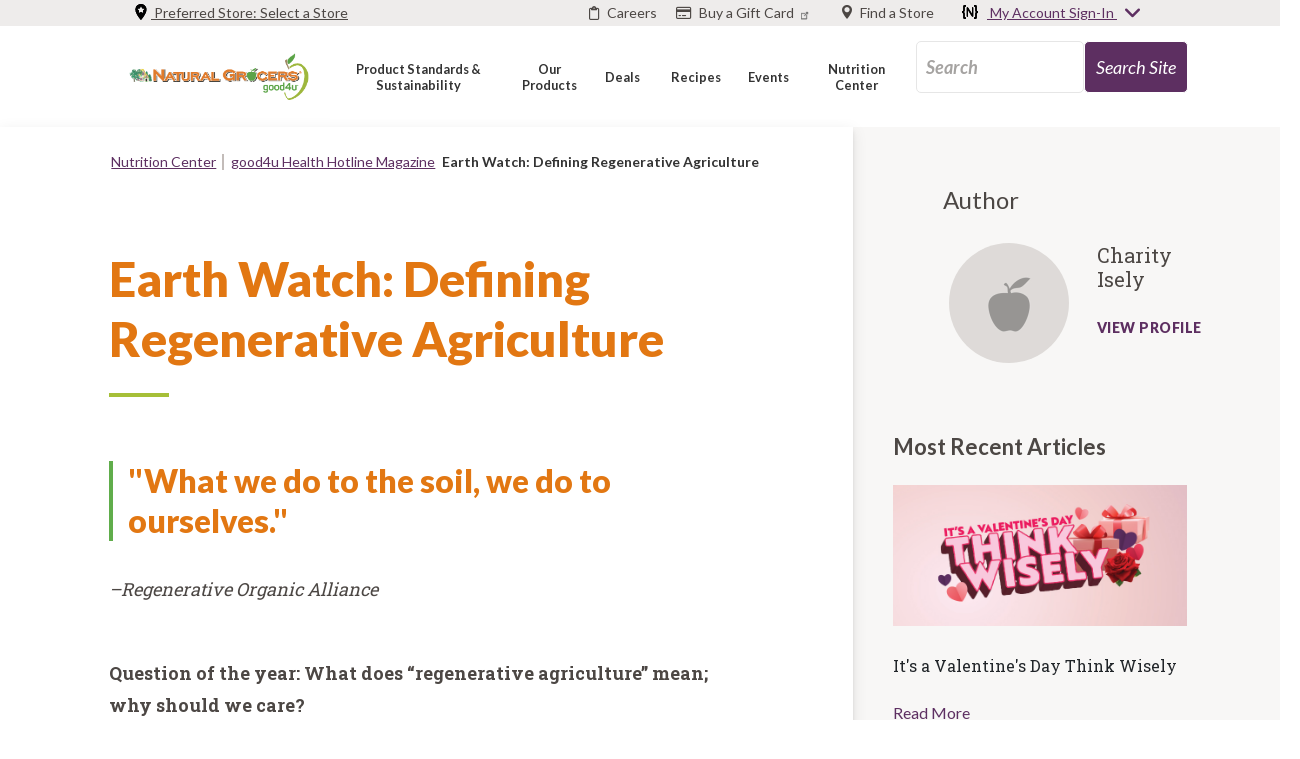

--- FILE ---
content_type: text/html; charset=UTF-8
request_url: https://www.naturalgrocers.com/health-hotline-article/earth-watch-defining-regenerative-agriculture
body_size: 28272
content:
<!DOCTYPE html>
<html lang="en" dir="ltr">
  <head>
    <meta charset="utf-8" />
<meta name="description" content="&quot;What we do to the soil, we do to ourselves.&quot; –Regenerative Organic Alliance" />
<link rel="canonical" href="https://www.naturalgrocers.com/health-hotline-article/earth-watch-defining-regenerative-agriculture" />
<meta name="Generator" content="Drupal 10 (https://www.drupal.org)" />
<meta name="MobileOptimized" content="width" />
<meta name="HandheldFriendly" content="true" />
<meta name="viewport" content="width=device-width, initial-scale=1.0" />
<link rel="icon" href="/themes/custom/naturalgrocers/favicon.ico" type="image/vnd.microsoft.icon" />
<script>window.a2a_config=window.a2a_config||{};a2a_config.callbacks=[];a2a_config.overlays=[];a2a_config.templates={};window.addEventListener("DOMContentLoaded", function() {
  // customize in drupal AddToAny admin config
  if(CookieConsent && CookieConsent.acceptedService('AddToAny', 'social') && jQuery){
    jQuery('.block-addtoany .widget.share').css('display', 'block');
  } else {
jQuery('.widget.share').remove();
}
});</script>
<style>.block-addtoany .widget.share { display:none; }



</style>

    <title>Earth Watch: Defining Regenerative Agriculture | Natural Grocers</title>
    <meta name="google-site-verification" content="Y-Xvi5oTCIakTVSn5wiqtswQm-f2gNvKDlzZ94ctxiw" />
    <link rel="stylesheet" media="all" href="/sites/default/files/css/css_D7DZulI0oxCTZz3lzcuxuGZXnNefk-ZrCiVilTH3MiI.css?delta=0&amp;language=en&amp;theme=naturalgrocers&amp;include=[base64]" />
<link rel="stylesheet" media="all" href="//fonts.googleapis.com/css?family=Lato:400,400i,700,700i,900,900i|Nunito:400,400i,700,700i,900,900i|Roboto+Slab:400,700" />
<link rel="stylesheet" media="all" href="/sites/default/files/css/css_f17ESp2BCUekRw2nU5w-jkvDXm0oS7LTXO3rJWHPN4Y.css?delta=2&amp;language=en&amp;theme=naturalgrocers&amp;include=[base64]" />

    
            <meta name="cf-2fa-verify" content="RT67HYUBN7890">
    <link rel="stylesheet" href="https://cdn.jsdelivr.net/gh/orestbida/cookieconsent@3.0.1/dist/cookieconsent.css">
    <link rel="stylesheet" href="https://cdn.jsdelivr.net/gh/orestbida/iframemanager@1.3.0/dist/iframemanager.css">
    <script type="text/plain" data-category="marketing" data-service="Google Tag">(function(w,d,s,l,i){w[l]=w[l]||[];w[l].push({'gtm.start':new Date().getTime(),event:'gtm.js'});var f=d.getElementsByTagName(s)[0];var j=d.createElement(s);var dl=l!='dataLayer'?'&l='+l:'';j.src='https://www.googletagmanager.com/gtm.js?id='+i+dl+'';j.async=true;f.parentNode.insertBefore(j,f);})(window,document,'script','dataLayer','GTM-W353DJ');</script>
    <script type="text/javascript">
            if("health_hotline_article" === "product" && !!Number("")) {
        window._CookieConsentSpecialPrivacyHandling = true;
      }
    </script>
  </head>
  <body class="body-sidebars-none alias--health-hotline-article-earth-watch-defining-regenerative-agriculture nodetype--health_hotline_article logged-out">
    <div id="skip">
      <a class="visually-hidden focusable skip-link" href="#block-megamenu">
        Skip to main navigation
      </a>
    </div>
    
      <div class="dialog-off-canvas-main-canvas" data-off-canvas-main-canvas>
    <div  class="page-standard" id="pg__c">

  <!-- ___________________ TOP HEADER ___________________ -->

      <header id="top-header">
      <div class="cog--mq inner mq-top-header">
        
<div class="region region-top-header">
  
  <div class="row inner"><div id="block-preferredstorewidget" data-block-plugin-id="preferred_store_widget" class="block block-preferred-store block-preferred-store-widget">

    
  
    
    
  
  <div class="dropdown-widget-container preferred-store">
          <div class="load_geolocation"><div class="view view-load-geolocation view-id-load_geolocation view-display-id-block_1 js-view-dom-id-96110d4e18f11c7b3abea9fe7114b5b7b615b385e3323b3c4be5090af05b0ffe">
  
    
      
      <div class="view-content">
          <div class="views-row">

<article  class="node node--type-store node--view-mode-search-list-card">
	<div class="row inner">
		<div class="card-img-left img-responsive col-md-4 col-sm-12">
			
            <div class="field field--name-field-store-geolocation field--type-geolocation field--label-hidden field__item">
                                      <div  class="geolocation-map-wrapper" id="map-69752dc3aadef" data-map-type="google_maps">
    <div class="geolocation-map-controls">
          </div>

    <div class="geolocation-map-container js-show"></div>

            <div  class="geolocation-location js-hide" id="69752dc3b0465" data-lat="39.709921" data-lng="-104.987224" data-set-marker="true" typeof="Place">
  <span property="geo" typeof="GeoCoordinates">
    <meta property="latitude" content="39.709921" />
    <meta property="longitude" content="-104.987224" />
  </span>

      <h2 class="location-title" property="name">39.709921, -104.987224</h2>
  
  </div>
    </div>

                                </div>
      
		</div>
		<div class="card-block col-md-5 col-sm-12">
			<div class="card-text" >
									<h3>
													<img src="/themes/custom/naturalgrocers/images/locationMarkerSmall.png" alt="Location" class="store-marker"><span>              Denver - Design District - Alameda and Broadway
            </span>

											</h3>
				
				<div class="store-info-wrapper">
											<div class="store-hours">
							
      <div class="field field--name-field-store-hours field--type-office-hours field--label-hidden field__items">
              <div class="field field--name-field-store-hours field--type-office-hours field--label-hidden field__item">
                                   <div class="office-hours">
      <div class="office-hours__item">
              <strong class="office-hours__item-label">Sun: </strong>
                    <strong class="office-hours__item-slots">08:57 am-07:36 pm</strong>
                  <span><br /></span>
    </div>
      <div class="office-hours__item">
              <strong class="office-hours__item-label">Mon - Sat: </strong>
                    <strong class="office-hours__item-slots">08:27 am-08:36 pm</strong>
                  <span><br /></span>
    </div>
  </div>
                              </div>
          </div>
  
						</div>
										<div class="store-address">
						
            <div class="field field--name-field-store-address field--type-address field--label-hidden field__item">
                                      <p class="address" translate="no"><span class="address-line1">368 S Broadway </span><br>
<span class="locality">Denver</span>, <span class="administrative-area">CO</span> <span class="postal-code">80209</span><br>
<span class="country">United States</span></p>
                                </div>
      
					</div>
											<div class="store_telephone_number">
							
            <div class="field field--name-field-store-telephone-number field--type-telephone field--label-hidden field__item">
                                      <a href="tel:%28303%29733-3033">(303) 733-3033</a>
                                </div>
      
						</div>
									</div>
			</div>
		</div>
		<div class="card-author col-md-3 col-sm-12">
			<div class="author-name text-center">
				<a href="/store/denver-design-district-alameda-and-broadway" class="btn" aria-label="See Store Details - Denver - Design District - Alameda and Broadway">

					See Store Details
				</a>
									<div class="text-center">
						<br>
													<a href="/signinsignup/load" class="use-ajax" data-dialog-type="modal" data-dialog-options="{&quot;width&quot;:676,&quot;height&quot;:384}" aria-label="Set as preferred store">
								SET AS PREFERRED STORE
							</a>
											</div>
							</div>
		</div>
	</div>

	<!-- /content -->
</article>
<!-- /article #node -->
</div>

    </div>
  
          </div>
</div>
                  <a href="#" class="ng-modals-change-preferred" aria-label="Preferred Store: Select a Store"><img src="/themes/custom/naturalgrocers/images/my-store.svg" alt="My Store" class="my-store" /> Preferred Store:
        <span>Select a Store</span>
      </a>
      </div>
      <!-- Modal to select preferred store -->
<div class="modal-container">
  <div class="modal fade preferred-store-modal"
    tabindex="-1"
    role="dialog"
    aria-label="Preferred Store Modal">
    <div class="modal-dialog" role="document">
      <div class="modal-content">
        <div class="modal-body">
          <button type="button" class="close" data-dismiss="modal" aria-label="Close">
            <span aria-hidden="true">&times;</span>
          </button>
          <div class="text-center margin-top-32">
            <div class="margin-bottom-32">
              <h3>Hang on just a sec, this page contains store-specific content</h3>
            </div>
            <div class="margin-bottom-32">
              <p class="subtitle">
                Please, log into your {N}power account to see pricing, events and store details relevant
                to your preferred store.
              </p>
            </div>
            <div class="signin">
              <a href="/user" class="btn-purple">Log In</a>
            </div>
            <div class="margin-bottom-16 margin-top-16">
              OR
            </div>
            <div class="signup">
              <a href="/user/register" class="d-block btn-white-bg">Sign Up</a>
            </div>
            <hr class="margin-bottom-16 margin-top-32">
            <div class="margin-bottom-16 margin-top-32">
              <p>Just want to see prices and content for your local store?</p>
            </div>
            <div class="row mb-2">
              <div class="col-12">
                                <select class="form-control preferred-select preferred-store-select" title="Preferred Store">
                  <option value="" disabled selected>Select Preferred Store</option>
                                      <option value="1601">AR - Fayetteville</option>
                                      <option value="1816">AR - Jonesboro</option>
                                      <option value="1671">AR - Little Rock </option>
                                      <option value="1706">AZ - Chandler</option>
                                      <option value="1411">AZ - Flagstaff</option>
                                      <option value="1726">AZ - Gilbert - Baseline </option>
                                      <option value="1731">AZ - Gilbert - Val Vista</option>
                                      <option value="1701">AZ - Phoenix - Indian School Rd </option>
                                      <option value="1416">AZ - Prescott</option>
                                      <option value="1631">AZ - Scottsdale</option>
                                      <option value="1426">AZ - Sedona </option>
                                      <option value="1691">AZ - Tucson - Broadway and Country Club</option>
                                      <option value="1636">AZ - Tucson - Oracle and Orange Grove</option>
                                      <option value="1751">AZ - Tucson - River Road</option>
                                      <option value="1146">CO - Arvada - North Wadsworth</option>
                                      <option value="1151">CO - Aurora - South </option>
                                      <option value="1181">CO - Boulder </option>
                                      <option value="3650166">CO - Brighton</option>
                                      <option value="3646535">CO - Canon City</option>
                                      <option value="1301">CO - Castle Rock</option>
                                      <option value="1326">CO - Centennial - Cherry Knolls</option>
                                      <option value="1141">CO - Centennial – Arapahoe Road</option>
                                      <option value="1156">CO - Colorado Springs - North Academy </option>
                                      <option value="1256">CO - Colorado Springs - South Nevada Ave</option>
                                      <option value="1651">CO - Conifer</option>
                                      <option value="3649291">CO - Denver - Central Park</option>
                                      <option value="1171">CO - Denver - Colorado And Evans </option>
                                      <option value="391">CO - Denver - Design District - Alameda and Broadway</option>
                                      <option value="3525991">CO - Denver - Green Valley Ranch</option>
                                      <option value="1131">CO - Denver - Leetsdale and Alameda </option>
                                      <option value="1246">CO - Denver - RiNo - 38th and Brighton</option>
                                      <option value="1666">CO - Denver - Tennyson and 38th </option>
                                      <option value="1276">CO - Durango</option>
                                      <option value="1191">CO - Evergreen </option>
                                      <option value="1186">CO - Fort Collins </option>
                                      <option value="1251">CO - Frisco</option>
                                      <option value="1236">CO - Glenwood Springs</option>
                                      <option value="1576">CO - Golden </option>
                                      <option value="1211">CO - Grand Junction </option>
                                      <option value="1306">CO - Greeley</option>
                                      <option value="3663037">CO - Gunnison</option>
                                      <option value="1196">CO - Highlands Ranch</option>
                                      <option value="1226">CO - Lafayette, CO</option>
                                      <option value="1176">CO - Lakewood - Green Mountain </option>
                                      <option value="1136">CO - Lakewood - Mission Trace </option>
                                      <option value="1126">CO - Lakewood - West Colfax</option>
                                      <option value="1166">CO - Littleton - Kipling And Coal Mine </option>
                                      <option value="1201">CO - Longmont </option>
                                      <option value="3658242">CO - Loveland</option>
                                      <option value="1296">CO - Montrose</option>
                                      <option value="1231">CO - Monument</option>
                                      <option value="1266">CO - Northglenn</option>
                                      <option value="3317786">CO - Pagosa Springs</option>
                                      <option value="1241">CO - Parker</option>
                                      <option value="1206">CO - Pueblo </option>
                                      <option value="843716">CO - Salida</option>
                                      <option value="1421">CO - Steamboat Springs </option>
                                      <option value="1611">CO - Wheat Ridge</option>
                                      <option value="1548241">CO - Woodland Park</option>
                                      <option value="1786">IA - Cedar Falls </option>
                                      <option value="1771">IA - Cedar Rapids </option>
                                      <option value="1676">IA - Clive </option>
                                      <option value="1821">IA - Davenport</option>
                                      <option value="844671">IA - Dubuque</option>
                                      <option value="1831">IA - Iowa City </option>
                                      <option value="1391">ID - Boise</option>
                                      <option value="1526">ID - Coeur D&#039;Alene</option>
                                      <option value="1761">ID - Hailey</option>
                                      <option value="1501">ID - Idaho Falls</option>
                                      <option value="3652680">ID - McCall</option>
                                      <option value="3660519">ID - Twin Falls</option>
                                      <option value="1381">KS - Lawrence </option>
                                      <option value="1626">KS - Mission</option>
                                      <option value="1556">KS - Olathe</option>
                                      <option value="1401">KS - Overland Park</option>
                                      <option value="1521">KS - Shawnee</option>
                                      <option value="1491">KS - Topeka</option>
                                      <option value="1386">KS - Wichita</option>
                                      <option value="1596">KS - Wichita - Maize</option>
                                      <option value="3042296">LA - Lafayette, LA</option>
                                      <option value="1641">MN - Rochester</option>
                                      <option value="1376">MO - Columbia </option>
                                      <option value="1586">MO - Independence</option>
                                      <option value="3568081">MO - Jefferson City</option>
                                      <option value="1841">MO - Joplin</option>
                                      <option value="1766">MO - Liberty </option>
                                      <option value="3642487">MO - Springfield</option>
                                      <option value="1716">MO - St. Joseph</option>
                                      <option value="1406">MT - Billings</option>
                                      <option value="1436">MT - Helena </option>
                                      <option value="1461">MT - Kalispell</option>
                                      <option value="1431">MT - Missoula </option>
                                      <option value="3042101">ND - Bismarck</option>
                                      <option value="1616">ND - Fargo </option>
                                      <option value="1746">ND - Grand Forks </option>
                                      <option value="1396">NE - Lincoln </option>
                                      <option value="1476">NE - Omaha - Central </option>
                                      <option value="1446">NE - Omaha - West </option>
                                      <option value="1216">NM - Albuquerque - Wyoming Blvd NE</option>
                                      <option value="1336">NM - Farmington </option>
                                      <option value="1536">NM - Las Cruces</option>
                                      <option value="3556436">NM - Los Alamos</option>
                                      <option value="3557936">NM - Rio Rancho</option>
                                      <option value="3676164">NM - Ruidoso</option>
                                      <option value="1221">NM - Santa Fe</option>
                                      <option value="1736">NV - Henderson </option>
                                      <option value="3666474">NV - Incline Village</option>
                                      <option value="1741">NV - North Las Vegas</option>
                                      <option value="1581">NV - Reno </option>
                                      <option value="1621">OK - Edmond - Boulevard St</option>
                                      <option value="1561">OK - Edmond - Western Ave</option>
                                      <option value="1366">OK - Norman </option>
                                      <option value="1571">OK - Oklahoma City - Northwest Expressway</option>
                                      <option value="1646">OK - Oklahoma City - South </option>
                                      <option value="1496">OK - Tulsa - Harvard and 31st</option>
                                      <option value="1486">OR - Bend </option>
                                      <option value="659546">OR - Coos Bay</option>
                                      <option value="1511">OR - Corvallis</option>
                                      <option value="1566">OR - Eugene</option>
                                      <option value="3209601">OR - Klamath Falls</option>
                                      <option value="1456">OR - Medford </option>
                                      <option value="1811">OR - Portland - Cesar Chavez and Powell </option>
                                      <option value="659551">OR - Portland - MLK</option>
                                      <option value="1481">OR - Portland Area - Beaverton </option>
                                      <option value="1546">OR - Portland Area - Clackamas</option>
                                      <option value="1531">OR - Portland Area - Gresham </option>
                                      <option value="1466">OR - Salem </option>
                                      <option value="844676">OR - Tigard</option>
                                      <option value="1856">OR - Warrenton</option>
                                      <option value="3648699">SD - Sioux Falls</option>
                                      <option value="1356">TX - Abilene </option>
                                      <option value="1271">TX - Amarillo</option>
                                      <option value="1281">TX - Austin - North Lamar Blvd</option>
                                      <option value="1341">TX - Austin Area - Cedar Park </option>
                                      <option value="281316">TX - Austin Area - Georgetown</option>
                                      <option value="3670127">TX - Brownsville</option>
                                      <option value="1686">TX - Corpus Christi </option>
                                      <option value="1351">TX - Dallas - Casa Linda </option>
                                      <option value="1321">TX - Dallas - Preston and Forest</option>
                                      <option value="1261">TX - Dallas - Richardson</option>
                                      <option value="1441">TX - Denton </option>
                                      <option value="1721">TX - Fort Worth - 7th Street </option>
                                      <option value="674606">TX - Fredericksburg</option>
                                      <option value="1781">TX - Hurst</option>
                                      <option value="1846">TX - Keller</option>
                                      <option value="1791">TX - Longview </option>
                                      <option value="1451">TX - Lubbock </option>
                                      <option value="1346">TX - Midland </option>
                                      <option value="1801">TX - San Antonio - Alamo Heights</option>
                                      <option value="1711">TX - San Antonio - NW Military Highway </option>
                                      <option value="1371">TX - Temple </option>
                                      <option value="1606">TX - Tyler</option>
                                      <option value="3670417">TX - Waco</option>
                                      <option value="1506">TX - Wichita Falls </option>
                                      <option value="1661">UT - Bountiful </option>
                                      <option value="3528596">UT - Cedar City</option>
                                      <option value="1836">UT - Heber City </option>
                                      <option value="1541">UT - Logan </option>
                                      <option value="1776">UT - Ogden </option>
                                      <option value="1286">UT - Saint George </option>
                                      <option value="1756">UT - Salt Lake City - Sugar House </option>
                                      <option value="1806">UT - South Jordan</option>
                                      <option value="3656425">WA - Kennewick</option>
                                      <option value="1696">WA - Spokane - North Division</option>
                                      <option value="3484241">WA - Spokane - South Hill</option>
                                      <option value="1551">WA - Vancouver</option>
                                      <option value="1796">WA - Vancouver - East</option>
                                      <option value="1361">WY - Casper </option>
                                      <option value="1316">WY - Cheyenne</option>
                                  </select>
                              </div>
              <div class="col-12 margin-top-16">
                <div class="save-preferred">
                  <button class="btn-purple save-preferred-button" type="button">Save</button>
                </div>
              </div>
            </div>
          </div>
        </div>
      </div>
    </div>
  </div>
</div>
  
    </div>
<div id="block-toplinkswithicons" data-block-plugin-id="block_content:b855cf18-7828-482e-b76a-e3c53f1d1167" class="block--type block--type--links-with-icons">
  
    
      <div class="list-item"><div class="paragraph paragraph-link-with-icon">
            <a
    href="/our-careers"
    target=""
    class=""
    aria-label="Careers"
  >
          <i class="far fa-clipboard"></i>
        <span>Careers</span>
  </a>
  
</div>
</div>
  <div class="list-item"><div class="paragraph paragraph-link-with-icon">
            <a
    href="https://store.naturalgrocers.com/gift-cards/"
    target=""
    class=""
    aria-label="Buy a Gift Card"
  >
          <i class="far fa-credit-card"></i>
        <span>Buy a Gift Card</span>
  </a>
  
</div>
</div>
  <div class="list-item"><div class="paragraph paragraph-link-with-icon">
            <div class="dropdown-widget-container store-locator d-flex justify-content-end">
    <a
      href="/store-directory"
      target=""
      class=""
      aria-label="Find a Store"
    >
              <i class="icon-location"></i>
            <span>Find a Store</span>
    </a>
              <div id="popover-store-locator" class="popover-content hidden">
      </div>
      </div>
  
</div>
</div>

</div>
<div id="block-myaccountwidget" data-block-plugin-id="my_account_widget" class="block block-my-account block-my-account-widget">

    
  
    
    <div class="dropdown-widget-container my-account d-flex justify-content-end">
                <a href="/user" id="popover-click">
                      <img src="/themes/custom/naturalgrocers/images/regular.svg" alt="Title" class="regular" /> My Account Sign-In <i class="fas fa-angle-down"></i>
                  </a>
        <div id="popover-signup" class="popover-content hidden">
          <nav class="nav flex-column">
                                                                                    <a 
                class="nav-link"
                href="#"
                aria-label="Natural Grocers Nav 59"
                              >
                
              </a>
                                      <div class="invalid-feedback login-error-container"></div>
                                      <nav class="nav flex-column">
      <form class="user-login-form" data-drupal-selector="user-login-form" action="/health-hotline-article/earth-watch-defining-regenerative-agriculture" method="post" id="user-login-form--2" accept-charset="UTF-8">
  <div class="form-item js-form-type-textfield form-type-textfield form-item-name">
      <label for="edit-name" class="js-form-required form-required">
      E-mail<span class="form-required"> *</span></label>
        
			<input autocorrect="none" autocapitalize="none" spellcheck="false" autocomplete="username" data-drupal-selector="edit-name" aria-describedby="edit-name--description" data-msg-required="E-mail field is required." data-msg-maxlength="E-mail field has a maximum length of 254." type="text" id="edit-name-71" name="name" value="" size="60" maxlength="254" class="form-text required" required="required" aria-required="true" aria-label="edit-name-71"/>

            <div id="edit-name--description" class="description">
      Enter your e-mail address.
    </div>
  </div>
<div class="form-item js-form-type-password form-type-password form-item-pass">
      <label for="edit-pass" class="js-form-required form-required">
      Password<span class="form-required"> *</span></label>
        <input autocomplete="current-password" data-drupal-selector="edit-pass" aria-describedby="edit-pass--description" data-msg-required="Password field is required." data-msg-maxlength="Password field has a maximum length of 128." type="password" id="edit-pass-78" name="pass" size="60" maxlength="128" class="form-text required form-control" required="required" aria-required="true" data-toggle="password" aria-label="edit-pass-78" />
<i class="fas fa-eye form-control-feedback"></i>

            <div id="edit-pass--description" class="description">
      Enter the password that accompanies your email address.
    </div>
  </div>

<input data-drupal-selector="form-q-qbn2hmzu8ysdr-k3y8fdutvavjpldrkxjwe3oxc68" type="hidden" name="form_build_id" value="form-q_QbN2hMZU8Ysdr-K3y8FDutvAVjPldRKxJwe3oXC68"/>

<input data-drupal-selector="edit-user-login-form" type="hidden" name="form_id" value="user_login_form"/>

<div data-drupal-selector="edit-actions" class="form-actions js-form-wrapper form-wrapper" id="edit-actions--3" aria-label="edit-actions-65">
<input class="btn button js-form-submit form-submit" data-drupal-selector="sign-in-now" type="submit" id="sign-in-now" name="op" value="Sign in now"/>
</div>

</form>

    <a class="user-password" href="/user/password" >Forgot your password?</a>
    <div class="divider-line"></div>
    <a class="btn-white-bg" href="/user/register">Sign Up Now</a>
    <a class="nav-link" aria-label="Learn more about N power" href="/npower">Learn more about {N}power</a>
  </nav>

                      </nav>
        </div>
      </div>

    </div>
</div>

</div>

      </div>
    </header>
  

  <!-- ______________________ MAIN HEADER _______________________ -->

      <header id="main-header">
      <div class="cog--mq inner mq-main-header">
        
<div class="region region-main-header">
    <div class="row inner mobile-header"><div id="block-naturalgrocerslogo" data-block-plugin-id="logo_block" class="block block-ng-blocks block-logo-block">

    
  
    
    <a href="https://www.naturalgrocers.com/">
    <img src="/themes/custom/naturalgrocers/images/ng_logo.png" alt="Natural Grocers Logo 01">
  </a>

    </div>
<div id="block-ngmobileinitialsdropdown" class="d-md-none block block-ng-blocks block-mobile-initials-dropdown-block" data-block-plugin-id="mobile_initials_dropdown_block">

    
  
    
      <div class="block block-">

    
  
    
    <div class="block--mobile-initials">
    <div class="list-item">
      <a
        href="/store-directory"
        target="_self"
        class="locator-title"
        aria-label="Find a Store"
      >
                <i class="fas fa-map-marker-alt "></i>
        <div class="strong">Find a Store</div>
      </a>
    </div>
    <div class="list-item">
      <a href="/user" id="popover-click-mobile">
                  <img src="/themes/custom/naturalgrocers/images/regular.svg" alt="Find a location">
              </a>
    </div>
  </div>

    </div>

  
    </div>
<div id="block-mobilemainnavhamburgericon" class="d-md-none block--bundle-links-with-icons block--type block--type--links-with-icons" data-block-plugin-id="block_content:6bce1c79-e6ea-4798-b1aa-13e6a2406c03" data-bundle-class="links-with-icons">
  
    
      <div class="list-item"><div class="paragraph paragraph-link-with-icon">
            <a
    href="#mobile-menu"
    target=""
    class=""
    aria-label="Main Navigation"
  >
          <i class="fas fa-bars"></i>
        <span>Main Navigation</span>
  </a>
  
</div>
</div>

</div>


<nav role="navigation" aria-labelledby="block-megamenu"  id="block-megamenu" class="d-none d-md-block block block-menu navigation block-system-menublock menu--mega-menu" data-block-plugin-id="system_menu_block:mega-menu">
      <ul class="menu menu-level-0">
    
    
    <li class="menu-item item-Product Standards &amp; Sustainability" style="width: 30%; text-align:center;line-height:normal;">

                          
      <a data-region="main_header" class="collapsed" href="#dd-menu-02877-6199" role="button" target="" rel="" data-toggle="collapse" aria-expanded="false" aria-controls="dd-menu-02877-6199">
        <span>Product Standards &amp; Sustainability</span>
      </a>

                    
        <div class="menu-dropdown menu-dropdown-0 menu-type-default collapse" id="dd-menu-02877-6199">
          

<div  class="menu_link_content menu-link-contentmega-menu view-mode-default menu-dropdown menu-dropdown-0 menu-type-default">
        
<div class="field field--name-field-mm-columns field--type-entity-reference-revisions field--label-hidden field__items field--count-4">
      <div class="field field--name-field-mm-columns field--type-entity-reference-revisions field--label-hidden field__item"><div class="paragraph paragraph-mega-menu-column">
            
      <div class="field field--name-field-mmc-row field--type-entity-reference-revisions field--label-hidden field__items">
              <div class="field field--name-field-mmc-row field--type-entity-reference-revisions field--label-hidden field__item">
                                   <div class="paragraph paragraph-menu-reference">
            
            <div class="field field--name-field-menu-reference field--type-entity-reference field--label-hidden field__item">
                                      
          <ul class="menu nav flex-column">
                  
        <li class="nav-item">
                                                                <a href="/our-standards" class="parent-item nav-link" aria-label="Our Product Standards 1972-9072" data-drupal-link-system-path="node/2526">Our Product Standards</a>
                                                    <ul class="menu nav flex-column">
                  
        <li class="nav-item">
                                                                <a href="/standards/100-organic-produce-standards" target="_self" class="nav-link" aria-label="100% Organic Produce Standards 1806-9651" data-drupal-link-system-path="node/281076">100% Organic Produce Standards</a>
                                      </li>
                  
        <li class="nav-item">
                                                                <a href="/standards/body-care-standards" target="_self" class="nav-link" aria-label="Body Care Standards 8589-7714" data-drupal-link-system-path="node/280826">Body Care Standards</a>
                                      </li>
                  
        <li class="nav-item">
                                                                <a href="/standards/bulk-product-standards" target="_self" class="nav-link" aria-label="Bulk Standards 3940-8791" data-drupal-link-system-path="node/281046">Bulk Standards</a>
                                      </li>
                  
        <li class="nav-item">
                                                                <a href="/standards/dairy-standards" target="_self" class="nav-link" aria-label="Dairy Standards 9730-2474" data-drupal-link-system-path="node/2546">Dairy Standards</a>
                                      </li>
                  
        <li class="nav-item">
                                                                <a href="/standards/dietary-supplement-standards" target="_self" class="nav-link" aria-label="Dietary Supplement Standards 1861-2048" data-drupal-link-system-path="node/281051">Dietary Supplement Standards</a>
                                      </li>
                  
        <li class="nav-item">
                                                                <a href="/standards/eggs-standards" target="_self" class="nav-link" aria-label="Egg Standards 4240-795">Egg Standards</a>
                                      </li>
                  
        <li class="nav-item">
                                                                <a href="/standards/fish-seafood-standards" class=" nav-link" aria-label="Fish &amp; Seafood Standards 8456-9769" data-drupal-link-system-path="node/3262706">Fish &amp; Seafood Standards</a>
                                      </li>
                  
        <li class="nav-item">
                                                                <a href="/standards/grocery-standards" target="_self" class="nav-link" aria-label="Grocery Standards 3363-5395" data-drupal-link-system-path="node/281056">Grocery Standards</a>
                                      </li>
                  
        <li class="nav-item">
                                                                <a href="/standards/household-cleaning-product-standards" target="_self" class="nav-link" aria-label="Household Cleaning Standards 6813-9318" data-drupal-link-system-path="node/281061">Household Cleaning Standards</a>
                                      </li>
                  
        <li class="nav-item">
                                                                <a href="/standards/meat-standards" target="_self" class=" nav-link" aria-label="Meat Standards 2483-7326" data-drupal-link-system-path="node/281066">Meat Standards</a>
                                      </li>
                  
        <li class="nav-item">
                                                                <a href="/standards/pet-product-standards" target="_self" class="nav-link" aria-label="Pet Product Standards 7604-8505" data-drupal-link-system-path="node/281071">Pet Product Standards</a>
                                      </li>
          </ul>
  
                  </li>
                  
        <li class="nav-item">
                                                                <a href="/things-we-wont-carry-and-why" target="_self" class="parent-item nav-link" aria-label="Things We Won&#039;t Carry and Why  5778-8034" data-drupal-link-system-path="node/2667281">Things We Won&#039;t Carry and Why </a>
                                      </li>
          </ul>
  



                                </div>
      
  </div>

                              </div>
          </div>
  
  </div>
</div>
      <div class="field field--name-field-mm-columns field--type-entity-reference-revisions field--label-hidden field__item"><div class="paragraph paragraph-mega-menu-column">
            
      <div class="field field--name-field-mmc-row field--type-entity-reference-revisions field--label-hidden field__items">
              <div class="field field--name-field-mmc-row field--type-entity-reference-revisions field--label-hidden field__item">
                                   <div class="paragraph paragraph-menu-reference">
            
            <div class="field field--name-field-menu-reference field--type-entity-reference field--label-hidden field__item">
                                      
          <ul class="menu nav flex-column">
                  
        <li class="nav-item">
                                                                <a href="/sustainability" target="_self" class="parent-item nav-link" aria-label="Sustainability 8557-4185" data-drupal-link-system-path="node/281341">Sustainability</a>
                                                    <ul class="menu nav flex-column">
                  
        <li class="nav-item">
                                                                <a href="/sustainability-report" class=" nav-link" aria-label="Sustainability Report 2670-1682" data-drupal-link-system-path="node/3646033">Sustainability Report</a>
                                      </li>
                  
        <li class="nav-item">
                                                                <a href="/rodale-institute" class="nav-link" aria-label="Rodale Institute Partnership 6993-5415" data-drupal-link-system-path="node/3667722">Rodale Institute Partnership</a>
                                      </li>
                  
        <li class="nav-item">
                                                                <a href="/parks-for-sustainable-future" class=" nav-link" aria-label="Parks for a Sustainable Future 5332-8560" data-drupal-link-system-path="node/3561026">Parks for a Sustainable Future</a>
                                      </li>
                  
        <li class="nav-item">
                                                                <a href="/ladybuglove" class="nav-link" aria-label="Join the Ladybug Love Pledge 1775-8667" data-drupal-link-system-path="ladybuglove">Join the Ladybug Love Pledge</a>
                                      </li>
          </ul>
  
                  </li>
                  
        <li class="nav-item">
                                                                <a href="/" class="disabled-item parent-item line-break nav-link" aria-label="Learn More 277-1037" data-drupal-link-system-path="&lt;front&gt;">Learn More</a>
                                                    <ul class="menu nav flex-column">
                  
        <li class="nav-item">
                                                                <a href="/meet-your-farmer" class="nav-link" aria-label="Watch Meet Your Farmer 2005-491" data-drupal-link-system-path="node/3531941">Watch Meet Your Farmer</a>
                                      </li>
                  
        <li class="nav-item">
                                                                <a href="/resource-finder/card?resource_keywords=earth%20watch" class="nav-link" aria-label="Read Earth Watch Articles 2904-4407" data-drupal-link-query="{&quot;resource_keywords&quot;:&quot;earth watch&quot;}" data-drupal-link-system-path="resource-finder/card">Read Earth Watch Articles</a>
                                      </li>
          </ul>
  
                  </li>
                  
        <li class="nav-item">
                                                                <a href="/home" class="disabled-item parent-item line-break nav-link" aria-label="Related: 3301-1065" data-drupal-link-system-path="node/126">Related:</a>
                                                    <ul class="menu nav flex-column">
                  
        <li class="nav-item">
                                                                <a href="/about-natural-grocers" target="_self" class="nav-link" aria-label="About Natural Grocers 7627-9194" data-drupal-link-system-path="node/21">About Natural Grocers</a>
                                      </li>
                  
        <li class="nav-item">
                                                                <a href="/our-five-founding-principles" target="_self" class="nav-link" aria-label="Our Five Founding Principles 4095-7239" data-drupal-link-system-path="node/280711">Our Five Founding Principles</a>
                                      </li>
                  
        <li class="nav-item">
                                                                <a href="/our-story" target="_self" class="nav-link" aria-label="The Natural Grocers Story 862-4768" data-drupal-link-system-path="node/280901">The Natural Grocers Story</a>
                                      </li>
          </ul>
  
                  </li>
          </ul>
  



                                </div>
      
  </div>

                              </div>
          </div>
  
  </div>
</div>
      <div class="field field--name-field-mm-columns field--type-entity-reference-revisions field--label-hidden field__item"><div class="paragraph paragraph-mega-menu-column">
            
      <div class="field field--name-field-mmc-row field--type-entity-reference-revisions field--label-hidden field__items">
              <div class="field field--name-field-mmc-row field--type-entity-reference-revisions field--label-hidden field__item">
                                   <div class="paragraph paragraph-cta-card">
        
  <div class="card view-mode-default">

        
              <a aria-label="Learn More about:  field can"
        class="thumbnail thumbnail-solo "
        href="https://www.naturalgrocers.com/field-can"
                style="background-image: url('https://www.naturalgrocers.com/sites/default/files/media_images/20134_Meet-Your-Farmer_Field-to-Can-2024_Web_FINAL_Mega-Menu-CTA_577x630%20%281%29.jpg')"
      >

        
      </a>

    
        
          <a aria-label="Watch The Film:  field can"
        href="https://www.naturalgrocers.com/field-can"
                class="cta-btn single-view"
      >
        Watch The Film
      </a>
    
  </div>

</div>

                              </div>
          </div>
  
  </div>
</div>
      <div class="field field--name-field-mm-columns field--type-entity-reference-revisions field--label-hidden field__item"><div class="paragraph paragraph-mega-menu-column">
            
      <div class="field field--name-field-mmc-row field--type-entity-reference-revisions field--label-hidden field__items">
              <div class="field field--name-field-mmc-row field--type-entity-reference-revisions field--label-hidden field__item">
                                   <div class="paragraph paragraph-cta-card">
        
  <div class="card view-mode-default">

        
              <a aria-label="Learn More about:  tree to table"
        class="thumbnail thumbnail-solo "
        href="https://www.naturalgrocers.com/tree-to-table"
                style="background-image: url('https://www.naturalgrocers.com/sites/default/files/media_images/17376_Tree-to-Table-2023_Website-Promotion_FINAL_Mega-Menu-CTA_577x630.jpg')"
      >

        
      </a>

    
        
          <a aria-label="Watch The Film:  tree to table"
        href="https://www.naturalgrocers.com/tree-to-table"
                class="cta-btn single-view"
      >
        Watch The Film
      </a>
    
  </div>

</div>

                              </div>
          </div>
  
  </div>
</div>
  </div>

            <div class="field field--name-field-width field--type-string field--label-hidden field__item">
                                      30%
                                </div>
      
  </div>

        </div>
      
    </li>
    
    
    <li class="menu-item item-Our Products" style="width: 15%; text-align:center;line-height:normal;">

                          
      <a data-region="main_header" class="collapsed" href="#dd-menu-19718-3630" role="button" target="" rel="" data-toggle="collapse" aria-expanded="false" aria-controls="dd-menu-19718-3630">
        <span>Our Products</span>
      </a>

                    
        <div class="menu-dropdown menu-dropdown-0 menu-type-default collapse" id="dd-menu-19718-3630">
          

<div  class="menu_link_content menu-link-contentmega-menu view-mode-default menu-dropdown menu-dropdown-0 menu-type-default">
        
<div class="field field--name-field-mm-columns field--type-entity-reference-revisions field--label-hidden field__items field--count-4">
      <div class="field field--name-field-mm-columns field--type-entity-reference-revisions field--label-hidden field__item"><div class="paragraph paragraph-mega-menu-column">
            
      <div class="field field--name-field-mmc-row field--type-entity-reference-revisions field--label-hidden field__items">
              <div class="field field--name-field-mmc-row field--type-entity-reference-revisions field--label-hidden field__item">
                                   <div class="paragraph paragraph-menu-reference">
            
            <div class="field field--name-field-menu-reference field--type-entity-reference field--label-hidden field__item">
                                      
          <ul class="menu nav flex-column">
                  
        <li class="nav-item">
                                                                <a href="/product-finder" target="_self" class="parent-item nav-link" aria-label="Product Finder 2179-3759" data-drupal-link-system-path="product-finder">Product Finder</a>
                                      </li>
                  
        <li class="nav-item">
                                                                <a href="/our-products" target="_self" class="parent-item line-break nav-link" aria-label="Our Products 5111-7248" data-drupal-link-system-path="node/3071">Our Products</a>
                                                    <ul class="menu nav flex-column">
                  
        <li class="nav-item">
                                                                <a href="/100-organic-produce" target="_self" class="nav-link" aria-label="100% Organic Produce 9962-4700" data-drupal-link-system-path="node/361451">100% Organic Produce</a>
                                      </li>
                  
        <li class="nav-item">
                                                                <a href="/body-care-products" target="_self" class="nav-link" aria-label="Body Care 8981-3262" data-drupal-link-system-path="node/361401">Body Care</a>
                                      </li>
                  
        <li class="nav-item">
                                                                <a href="/books" target="_self" class="nav-link" aria-label="Books 1025-3686" data-drupal-link-system-path="node/361406">Books</a>
                                      </li>
                  
        <li class="nav-item">
                                                                <a href="/bulk-foods" target="_self" class="nav-link" aria-label="Bulk Foods 9093-6970" data-drupal-link-system-path="node/361411">Bulk Foods</a>
                                      </li>
                  
        <li class="nav-item">
                                                                <a href="/dairy-products" target="_self" class="nav-link" aria-label="Dairy 9505-6327" data-drupal-link-system-path="node/361416">Dairy</a>
                                      </li>
                  
        <li class="nav-item">
                                                                <a href="/vitamins-and-supplements" target="_self" class=" nav-link" aria-label="Vitamins &amp; Supplements 1332-1681" data-drupal-link-system-path="node/281556">Vitamins &amp; Supplements</a>
                                      </li>
                  
        <li class="nav-item">
                                                                <a href="/frozen" target="_self" class="nav-link" aria-label="Frozen 4857-709" data-drupal-link-system-path="node/361426">Frozen</a>
                                      </li>
                  
        <li class="nav-item">
                                                                <a href="/grab-and-go" target="_self" class="nav-link" aria-label="Grab and Go 9946-313" data-drupal-link-system-path="node/361431">Grab and Go</a>
                                      </li>
                  
        <li class="nav-item">
                                                                <a href="/grocery-products" target="_self" class="nav-link" aria-label="Grocery 2882-8455" data-drupal-link-system-path="node/361436">Grocery</a>
                                      </li>
                  
        <li class="nav-item">
                                                                <a href="/household-products" target="_self" class="nav-link" aria-label="Household 1214-9099" data-drupal-link-system-path="node/361441">Household</a>
                                      </li>
                  
        <li class="nav-item">
                                                                <a href="/meat-seafood" target="_self" class=" nav-link" aria-label="Meat &amp; Seafood 8464-9204" data-drupal-link-system-path="node/3219031">Meat &amp; Seafood</a>
                                      </li>
                  
        <li class="nav-item">
                                                                <a href="/pet-products" target="_self" class="nav-link" aria-label="Pet Products 6114-8156" data-drupal-link-system-path="node/501901">Pet Products</a>
                                      </li>
          </ul>
  
                  </li>
          </ul>
  



                                </div>
      
  </div>

                              </div>
          </div>
  
  </div>
</div>
      <div class="field field--name-field-mm-columns field--type-entity-reference-revisions field--label-hidden field__item"><div class="paragraph paragraph-mega-menu-column">
            
      <div class="field field--name-field-mmc-row field--type-entity-reference-revisions field--label-hidden field__items">
              <div class="field field--name-field-mmc-row field--type-entity-reference-revisions field--label-hidden field__item">
                                   <div class="paragraph paragraph-menu-reference">
            
            <div class="field field--name-field-menu-reference field--type-entity-reference field--label-hidden field__item">
                                      
          <ul class="menu nav flex-column">
                  
        <li class="nav-item">
                                                                <a href="/natural-grocers-brand-products" target="_self" class="parent-item nav-link" aria-label="Natural Grocers Brand Products 623-7966" data-drupal-link-system-path="node/280931">Natural Grocers Brand Products</a>
                                                    <ul class="menu nav flex-column">
                  
        <li class="nav-item">
                                                                <a href="/natural-grocers-brand-products-grocery" class=" nav-link" aria-label="Grocery Products 3808-4585" data-drupal-link-system-path="node/3640581">Grocery Products</a>
                                      </li>
                  
        <li class="nav-item">
                                                                <a href="/natural-grocers-brand-products-body-care" class=" nav-link" aria-label="Body Care Products 5680-3932" data-drupal-link-system-path="node/3651775">Body Care Products</a>
                                      </li>
                  
        <li class="nav-item">
                                                                <a href="/natural-grocers-brand-products-bulk" class=" nav-link" aria-label="Bulk Food 2305-9211" data-drupal-link-system-path="node/3640631">Bulk Food</a>
                                      </li>
                  
        <li class="nav-item">
                                                                <a href="/natural-grocers-brand-products-household" class=" nav-link" aria-label="Household Products 1720-5117" data-drupal-link-system-path="node/3640596">Household Products</a>
                                      </li>
                  
        <li class="nav-item">
                                                                <a href="/natural-grocers-brand-products-pets" class=" nav-link" aria-label="Pet Products 3490-9362" data-drupal-link-system-path="node/3666826">Pet Products</a>
                                      </li>
                  
        <li class="nav-item">
                                                                <a href="/natural-grocers-brand-supplements" class=" nav-link" aria-label="Vitamins &amp; Supplements 6150-7294" data-drupal-link-system-path="node/3640626">Vitamins &amp; Supplements</a>
                                      </li>
          </ul>
  
                  </li>
                  
        <li class="nav-item">
                                                                <a href="https://store.naturalgrocers.com/gift-cards/" target="_blank" class="parent-item line-break nav-link" aria-label="Order Gift Cards Online 8816-4961">Order Gift Cards Online</a>
                                      </li>
                  
        <li class="nav-item">
                                                                <a href="/beer-wine" class="parent-item line-break nav-link" aria-label="Craft Beer &amp; Organic Wine 5364-4956" data-drupal-link-system-path="node/2833366">Craft Beer &amp; Organic Wine</a>
                                      </li>
                  
        <li class="nav-item">
                                                                <a href="/" class="disabled-item parent-item line-break nav-link" aria-label="Related: 4508-6395" data-drupal-link-system-path="&lt;front&gt;">Related:</a>
                                                    <ul class="menu nav flex-column">
                  
        <li class="nav-item">
                                                                <a href="/product-recalls/list" target="_self" class="nav-link" aria-label="Product Recall Alerts 4811-9626" data-drupal-link-system-path="product-recalls/list">Product Recall Alerts</a>
                                      </li>
                  
        <li class="nav-item">
                                                                <a href="/things-we-wont-carry-and-why" target="_self" class="nav-link" aria-label="Things We Won&#039;t Carry and Why  7319-1259" data-drupal-link-system-path="node/2667281">Things We Won&#039;t Carry and Why </a>
                                      </li>
                  
        <li class="nav-item">
                                                                <a href="/vendors" class=" nav-link" aria-label="Vendors 885-8078" data-drupal-link-system-path="node/66">Vendors</a>
                                      </li>
          </ul>
  
                  </li>
          </ul>
  



                                </div>
      
  </div>

                              </div>
          </div>
  
  </div>
</div>
      <div class="field field--name-field-mm-columns field--type-entity-reference-revisions field--label-hidden field__item"><div class="paragraph paragraph-mega-menu-column">
            
      <div class="field field--name-field-mmc-row field--type-entity-reference-revisions field--label-hidden field__items">
              <div class="field field--name-field-mmc-row field--type-entity-reference-revisions field--label-hidden field__item">
                                   <div class="paragraph paragraph-cta-card">
        
  <div class="card view-mode-default">

        
              <a aria-label="Learn More about:  natural grocers brand organic frozen fruit"
        class="thumbnail thumbnail-solo "
        href="/natural-grocers-brand-organic-frozen-fruit"
                style="background-image: url('https://www.naturalgrocers.com/sites/default/files/media_images/19606_2025_NGBP_Frozen-Fruits-Smoothies_Line-Extension_Launch_Web_MegaMenu_577x670_NEW.jpg')"
      >

        
      </a>

    
        
          <a aria-label="Browse New Products:  natural grocers brand organic frozen fruit"
        href="/natural-grocers-brand-organic-frozen-fruit"
                class="cta-btn single-view"
      >
        Browse New Products
      </a>
    
  </div>

</div>

                              </div>
          </div>
  
  </div>
</div>
      <div class="field field--name-field-mm-columns field--type-entity-reference-revisions field--label-hidden field__item"><div class="paragraph paragraph-mega-menu-column">
            
      <div class="field field--name-field-mmc-row field--type-entity-reference-revisions field--label-hidden field__items">
              <div class="field field--name-field-mmc-row field--type-entity-reference-revisions field--label-hidden field__item">
                                   <div class="paragraph paragraph-cta-card">
        
  <div class="card view-mode-default">

        
              <a aria-label="Learn More about:  sip smarter"
        class="thumbnail thumbnail-solo "
        href="/sip-smarter"
                style="background-image: url('https://www.naturalgrocers.com/sites/default/files/media_images/24181_2025_January_Monthly-Theme_NGBP_Beverages_Sip-Smarter_Web_MegaMenu_577x630.jpg')"
      >

        
      </a>

    
        
          <a aria-label="Sip Smarter:  sip smarter"
        href="/sip-smarter"
                class="cta-btn single-view"
      >
        Sip Smarter
      </a>
    
  </div>

</div>

                              </div>
          </div>
  
  </div>
</div>
  </div>

            <div class="field field--name-field-width field--type-string field--label-hidden field__item">
                                      15%
                                </div>
      
  </div>

        </div>
      
    </li>
    
    
    <li class="menu-item item-Deals" style="width: 10%; text-align:center;line-height:normal;">

                          
      <a data-region="main_header" class="collapsed" href="#dd-menu-23733-1734" role="button" target="" rel="" data-toggle="collapse" aria-expanded="false" aria-controls="dd-menu-23733-1734">
        <span>Deals</span>
      </a>

                    
        <div class="menu-dropdown menu-dropdown-0 menu-type-default collapse" id="dd-menu-23733-1734">
          

<div  class="menu_link_content menu-link-contentmega-menu view-mode-default menu-dropdown menu-dropdown-0 menu-type-default">
        
<div class="field field--name-field-mm-columns field--type-entity-reference-revisions field--label-hidden field__items field--count-4">
      <div class="field field--name-field-mm-columns field--type-entity-reference-revisions field--label-hidden field__item"><div class="paragraph paragraph-mega-menu-column">
            
      <div class="field field--name-field-mmc-row field--type-entity-reference-revisions field--label-hidden field__items">
              <div class="field field--name-field-mmc-row field--type-entity-reference-revisions field--label-hidden field__item">
                                   <div class="paragraph paragraph-menu-reference">
            
            <div class="field field--name-field-menu-reference field--type-entity-reference field--label-hidden field__item">
                                      
          <ul class="menu nav flex-column">
                  
        <li class="nav-item">
                                                                <a href="/" class="disabled-item parent-item line-break nav-link" aria-label="{N}power Rewards 2291-8112" data-drupal-link-system-path="&lt;front&gt;">{N}power Rewards</a>
                                                    <ul class="menu nav flex-column">
                  
        <li class="nav-item">
                                                                <a href="/mobile-app" class="nav-link" aria-label="Get the App 9428-8811">Get the App</a>
                                      </li>
                  
        <li class="nav-item">
                                                                <a href="/npower" class="nav-link" aria-label="Learn More and Join 4979-92" data-drupal-link-system-path="node/3639621">Learn More and Join</a>
                                      </li>
          </ul>
  
                  </li>
                  
        <li class="nav-item">
                                                                <a href="/" class="disabled-item parent-item line-break nav-link" aria-label="{N}power Only Deals 3668-7951" data-drupal-link-system-path="&lt;front&gt;">{N}power Only Deals</a>
                                                    <ul class="menu nav flex-column">
                  
        <li class="nav-item">
                                                                <a href="/big-game-specials" class="nav-link" aria-label="Big Game Specials 3703-35" data-drupal-link-system-path="node/3653753">Big Game Specials</a>
                                      </li>
                  
        <li class="nav-item">
                                                                <a href="/valentines-day" class="nav-link" aria-label="Valentine&#039;s Day Hot Deals and Gifts 2150-9977" data-drupal-link-system-path="node/3526116">Valentine&#039;s Day Hot Deals and Gifts</a>
                                      </li>
                  
        <li class="nav-item">
                                                                <a href="https://www.naturalgrocers.com/even-more-affordable-prices" class="nav-link" aria-label="Even More Affordable Prices! 8594-3465">Even More Affordable Prices!</a>
                                      </li>
                  
        <li class="nav-item">
                                                                <a href="/mealdeals" target="_self" class="nav-link" aria-label="Winter Meal Deals 3853-4681" data-drupal-link-system-path="node/3558156">Winter Meal Deals</a>
                                      </li>
          </ul>
  
                  </li>
                  
        <li class="nav-item">
                                                                <a href="/" class="disabled-item parent-item line-break nav-link" aria-label="{N}power Games 216-5556" data-drupal-link-system-path="&lt;front&gt;">{N}power Games</a>
                                                    <ul class="menu nav flex-column">
                  
        <li class="nav-item">
                                                                <a href="/npower-bingo" class="nav-link" aria-label="Bingo - Shop to Win! 8065-670" data-drupal-link-system-path="node/3654424">Bingo - Shop to Win!</a>
                                      </li>
          </ul>
  
                  </li>
                  
        <li class="nav-item">
                                                                <a href="/" class="disabled-item parent-item line-break nav-link" aria-label="{N}power Sweepstakes 3599-782" data-drupal-link-system-path="&lt;front&gt;">{N}power Sweepstakes</a>
                                                    <ul class="menu nav flex-column">
                  
        <li class="nav-item">
                                                                <a href="/kettle-and-fire-sweepstakes" class="nav-link" aria-label="Kettle &amp; Fire® Sweepstakes 6155-4768" data-drupal-link-system-path="node/3676115">Kettle &amp; Fire® Sweepstakes</a>
                                      </li>
          </ul>
  
                  </li>
          </ul>
  



                                </div>
      
  </div>

                              </div>
          </div>
  
  </div>
</div>
      <div class="field field--name-field-mm-columns field--type-entity-reference-revisions field--label-hidden field__item"><div class="paragraph paragraph-mega-menu-column">
            
      <div class="field field--name-field-mmc-row field--type-entity-reference-revisions field--label-hidden field__items">
              <div class="field field--name-field-mmc-row field--type-entity-reference-revisions field--label-hidden field__item">
                                   <div class="paragraph paragraph-menu-reference">
            
            <div class="field field--name-field-menu-reference field--type-entity-reference field--label-hidden field__item">
                                      
          <ul class="menu nav flex-column">
                  
        <li class="nav-item">
                                                                <a href="/" class="disabled-item parent-item line-break nav-link" aria-label="Health Hotline Sales Flyer 6324-8918" data-drupal-link-system-path="&lt;front&gt;">Health Hotline Sales Flyer</a>
                                                    <ul class="menu nav flex-column">
                  
        <li class="nav-item">
                                                                <a href="/health-hotline-issue/january-2026-health-hotline-magazine-issue-102" class="nav-link" aria-label="View Online Flyer 3322-5209" data-drupal-link-system-path="node/3676248">View Online Flyer</a>
                                      </li>
                  
        <li class="nav-item">
                                                                <a href="/double-deals" class="nav-link" aria-label="Double the Deals Days 8828-6744" data-drupal-link-system-path="node/3653194">Double the Deals Days</a>
                                      </li>
                  
        <li class="nav-item">
                                                                <a href="/subscribe" class="nav-link" aria-label="Subscribe &amp; Save 7600-9869">Subscribe &amp; Save</a>
                                      </li>
                  
        <li class="nav-item">
                                                                <a href="/health-hotline-faq" class="nav-link" aria-label="FAQ 568-9288" data-drupal-link-system-path="node/3667900">FAQ</a>
                                      </li>
          </ul>
  
                  </li>
                  
        <li class="nav-item">
                                                                <a href="/" class="disabled-item parent-item line-break nav-link" aria-label="Related 8009-7229" data-drupal-link-system-path="&lt;front&gt;">Related</a>
                                                    <ul class="menu nav flex-column">
                  
        <li class="nav-item">
                                                                <a href="/our-five-founding-principles" class="nav-link" aria-label="Our Five Founding Principles 3056-2490" data-drupal-link-system-path="node/280711">Our Five Founding Principles</a>
                                      </li>
                  
        <li class="nav-item">
                                                                <a href="/store-directory" class="nav-link" aria-label="Store Directory 6790-5530" data-drupal-link-system-path="store-directory">Store Directory</a>
                                      </li>
          </ul>
  
                  </li>
          </ul>
  



                                </div>
      
  </div>

                              </div>
          </div>
  
  </div>
</div>
      <div class="field field--name-field-mm-columns field--type-entity-reference-revisions field--label-hidden field__item"><div class="paragraph paragraph-mega-menu-column">
            
      <div class="field field--name-field-mmc-row field--type-entity-reference-revisions field--label-hidden field__items">
              <div class="field field--name-field-mmc-row field--type-entity-reference-revisions field--label-hidden field__item">
                                   <div class="paragraph paragraph-cta-card">
        
  <div class="card view-mode-default">

        
              <a aria-label="Learn More about:  chicken drumsticks meal deal"
        class="thumbnail thumbnail-solo "
        href="https://www.naturalgrocers.com/chicken-drumsticks-meal-deal"
                style="background-image: url('https://www.naturalgrocers.com/sites/default/files/media_images/24192_Npower_Meal-Deals_Chicken-Drumsticks_Winter_WEB-Mega-Menu_577x630_FIN_0.jpg')"
      >

        
      </a>

    
        
          <a aria-label="SEE MEAL DEAL:  chicken drumsticks meal deal"
        href="https://www.naturalgrocers.com/chicken-drumsticks-meal-deal"
                class="cta-btn single-view"
      >
        SEE MEAL DEAL
      </a>
    
  </div>

</div>

                              </div>
          </div>
  
  </div>
</div>
      <div class="field field--name-field-mm-columns field--type-entity-reference-revisions field--label-hidden field__item"><div class="paragraph paragraph-mega-menu-column">
            
      <div class="field field--name-field-mmc-row field--type-entity-reference-revisions field--label-hidden field__items">
              <div class="field field--name-field-mmc-row field--type-entity-reference-revisions field--label-hidden field__item">
                                   <div class="paragraph paragraph-cta-card">
        
  <div class="card view-mode-default">

        
              <a aria-label="Learn More about:  even more affordable prices"
        class="thumbnail thumbnail-solo "
        href="https://www.naturalgrocers.com/even-more-affordable-prices"
                style="background-image: url('https://www.naturalgrocers.com/sites/default/files/media_images/24422_EMA_1.20-2.2_Web_Megamenu_1_577x630_FINAL.jpg')"
      >

        
      </a>

    
        
          <a aria-label="DONT MISS THESE DEALS:  even more affordable prices"
        href="https://www.naturalgrocers.com/even-more-affordable-prices"
                class="cta-btn single-view"
      >
        DONT MISS THESE DEALS
      </a>
    
  </div>

</div>

                              </div>
          </div>
  
  </div>
</div>
  </div>

            <div class="field field--name-field-width field--type-string field--label-hidden field__item">
                                      10%
                                </div>
      
  </div>

        </div>
      
    </li>
    
    
    <li class="menu-item item-Recipes" style="width: 15%; text-align:center;line-height:normal;">

                          
      <a data-region="main_header" class="collapsed" href="#dd-menu-35339-8937" role="button" target="" rel="" data-toggle="collapse" aria-expanded="false" aria-controls="dd-menu-35339-8937">
        <span>Recipes</span>
      </a>

                    
        <div class="menu-dropdown menu-dropdown-0 menu-type-default collapse" id="dd-menu-35339-8937">
          

<div  class="menu_link_content menu-link-contentmega-menu view-mode-default menu-dropdown menu-dropdown-0 menu-type-default">
        
<div class="field field--name-field-mm-columns field--type-entity-reference-revisions field--label-hidden field__items field--count-4">
      <div class="field field--name-field-mm-columns field--type-entity-reference-revisions field--label-hidden field__item"><div class="paragraph paragraph-mega-menu-column">
            
      <div class="field field--name-field-mmc-row field--type-entity-reference-revisions field--label-hidden field__items">
              <div class="field field--name-field-mmc-row field--type-entity-reference-revisions field--label-hidden field__item">
                                   <div class="paragraph paragraph-menu-reference">
            
            <div class="field field--name-field-menu-reference field--type-entity-reference field--label-hidden field__item">
                                      
          <ul class="menu nav flex-column">
                  
        <li class="nav-item">
                                                                <a href="/recipe-finder" target="_self" class="parent-item nav-link" aria-label="Search All Recipes 3536-3375" data-drupal-link-system-path="recipe-finder">Search All Recipes</a>
                                      </li>
                  
        <li class="nav-item">
                                                                <a href="/recipe/green-detox-soup" class="parent-item line-break nav-link" aria-label="Green Detox Soup 8067-3893" data-drupal-link-system-path="node/3675869">Green Detox Soup</a>
                                      </li>
                  
        <li class="nav-item">
                                                                <a href="/game-day-recipes" class="parent-item nav-link" aria-label="Game Day Recipes 5059-9588" data-drupal-link-system-path="node/3653759">Game Day Recipes</a>
                                      </li>
                  
        <li class="nav-item">
                                                                <a href="/valentines-day-recipes" class="parent-item nav-link" aria-label="Valentine&#039;s Day Recipes 2013-7938" data-drupal-link-system-path="node/3645670">Valentine&#039;s Day Recipes</a>
                                      </li>
                  
        <li class="nav-item">
                                                                <a href="/" target="_self" class="disabled-item parent-item line-break nav-link" aria-label="Browse Recipes: 9510-9817" data-drupal-link-system-path="&lt;front&gt;">Browse Recipes:</a>
                                                    <ul class="menu nav flex-column">
                  
        <li class="nav-item">
                                                                <a href="/recipe-finder?field_recipe_course%5B61%5D=61&amp;sort_by=created&amp;sort_order=DESC&amp;search_api_fulltext=" target="_self" class="nav-link" aria-label="Appetizers 7145-8296" data-drupal-link-query="{&quot;field_recipe_course&quot;:{&quot;61&quot;:&quot;61&quot;},&quot;search_api_fulltext&quot;:&quot;&quot;,&quot;sort_by&quot;:&quot;created&quot;,&quot;sort_order&quot;:&quot;DESC&quot;}" data-drupal-link-system-path="recipe-finder">Appetizers</a>
                                      </li>
                  
        <li class="nav-item">
                                                                <a href="/recipe-finder?field_recipe_course%5B91%5D=91&amp;sort_by=created&amp;sort_order=DESC&amp;search_api_fulltext=" target="_self" class="nav-link" aria-label="Desserts 6714-3616" data-drupal-link-query="{&quot;field_recipe_course&quot;:{&quot;91&quot;:&quot;91&quot;},&quot;search_api_fulltext&quot;:&quot;&quot;,&quot;sort_by&quot;:&quot;created&quot;,&quot;sort_order&quot;:&quot;DESC&quot;}" data-drupal-link-system-path="recipe-finder">Desserts</a>
                                      </li>
                  
        <li class="nav-item">
                                                                <a href="/recipe-finder?field_recipe_course%5B22766%5D=22766&amp;sort_by=created&amp;sort_order=DESC&amp;search_api_fulltext=" target="_self" class="nav-link" aria-label="Healthy Snacks 5420-20" data-drupal-link-query="{&quot;field_recipe_course&quot;:{&quot;22766&quot;:&quot;22766&quot;},&quot;search_api_fulltext&quot;:&quot;&quot;,&quot;sort_by&quot;:&quot;created&quot;,&quot;sort_order&quot;:&quot;DESC&quot;}" data-drupal-link-system-path="recipe-finder">Healthy Snacks</a>
                                      </li>
                  
        <li class="nav-item">
                                                                <a href="/recipe-finder?field_recipe_course%5B22771%5D=22771&amp;sort_by=created&amp;sort_order=DESC&amp;search_api_fulltext=" target="_self" class="nav-link" aria-label="Main Courses 4090-458" data-drupal-link-query="{&quot;field_recipe_course&quot;:{&quot;22771&quot;:&quot;22771&quot;},&quot;search_api_fulltext&quot;:&quot;&quot;,&quot;sort_by&quot;:&quot;created&quot;,&quot;sort_order&quot;:&quot;DESC&quot;}" data-drupal-link-system-path="recipe-finder">Main Courses</a>
                                      </li>
                  
        <li class="nav-item">
                                                                <a href="/recipe-finder?field_recipe_course%5B66%5D=66&amp;sort_by=created&amp;sort_order=DESC&amp;search_api_fulltext=" target="_self" class="nav-link" aria-label="Side Dishes 7562-7021" data-drupal-link-query="{&quot;field_recipe_course&quot;:{&quot;66&quot;:&quot;66&quot;},&quot;search_api_fulltext&quot;:&quot;&quot;,&quot;sort_by&quot;:&quot;created&quot;,&quot;sort_order&quot;:&quot;DESC&quot;}" data-drupal-link-system-path="recipe-finder">Side Dishes</a>
                                      </li>
                  
        <li class="nav-item">
                                                                <a href="/recipe-finder?field_recipe_course%5B416%5D=416&amp;sort_by=created&amp;sort_order=DESC&amp;search_api_fulltext=" target="_self" class="nav-link" aria-label="Soups 2028-2069" data-drupal-link-query="{&quot;field_recipe_course&quot;:{&quot;416&quot;:&quot;416&quot;},&quot;search_api_fulltext&quot;:&quot;&quot;,&quot;sort_by&quot;:&quot;created&quot;,&quot;sort_order&quot;:&quot;DESC&quot;}" data-drupal-link-system-path="recipe-finder">Soups</a>
                                      </li>
                  
        <li class="nav-item">
                                                                <a href="/recipe-finder?field_recipe_course%5B101%5D=101&amp;sort_by=created&amp;sort_order=DESC&amp;search_api_fulltext=" target="_self" class="nav-link" aria-label="Beverages 6972-7467" data-drupal-link-query="{&quot;field_recipe_course&quot;:{&quot;101&quot;:&quot;101&quot;},&quot;search_api_fulltext&quot;:&quot;&quot;,&quot;sort_by&quot;:&quot;created&quot;,&quot;sort_order&quot;:&quot;DESC&quot;}" data-drupal-link-system-path="recipe-finder">Beverages</a>
                                      </li>
          </ul>
  
                  </li>
          </ul>
  



                                </div>
      
  </div>

                              </div>
          </div>
  
  </div>
</div>
      <div class="field field--name-field-mm-columns field--type-entity-reference-revisions field--label-hidden field__item"><div class="paragraph paragraph-mega-menu-column">
            
      <div class="field field--name-field-mmc-row field--type-entity-reference-revisions field--label-hidden field__items">
              <div class="field field--name-field-mmc-row field--type-entity-reference-revisions field--label-hidden field__item">
                                   <div class="paragraph paragraph-cta-card">
        
  <div class="card view-mode-default">

        
              <a aria-label="Learn More about:  game day recipes"
        class="thumbnail thumbnail-solo "
        href="/game-day-recipes"
                style="background-image: url('https://www.naturalgrocers.com/sites/default/files/media_images/21446_Game_Day_Recipes_Web_Recipe_Mega_Menu_577x630.jpg')"
      >

        
      </a>

    
        
          <a aria-label="SEE ALL THE RECIPES:  game day recipes"
        href="/game-day-recipes"
                class="cta-btn single-view"
      >
        SEE ALL THE RECIPES
      </a>
    
  </div>

</div>

                              </div>
          </div>
  
  </div>
</div>
      <div class="field field--name-field-mm-columns field--type-entity-reference-revisions field--label-hidden field__item"><div class="paragraph paragraph-mega-menu-column">
            
      <div class="field field--name-field-mmc-row field--type-entity-reference-revisions field--label-hidden field__items">
              <div class="field field--name-field-mmc-row field--type-entity-reference-revisions field--label-hidden field__item">
                                   <div class="paragraph paragraph-cta-card">
        
  <div class="card view-mode-default">

        
              <a aria-label="Learn More about:  recipe green detox soup"
        class="thumbnail thumbnail-solo "
        href="/recipe/green-detox-soup"
                style="background-image: url('https://www.naturalgrocers.com/sites/default/files/media_images/24106_Green-Detox-Soup_Web_Recipe_Mega_Menu_577x630.png')"
      >

        
      </a>

    
        
          <a aria-label="GET THE RECIPE:  recipe green detox soup"
        href="/recipe/green-detox-soup"
                class="cta-btn single-view"
      >
        GET THE RECIPE
      </a>
    
  </div>

</div>

                              </div>
          </div>
  
  </div>
</div>
      <div class="field field--name-field-mm-columns field--type-entity-reference-revisions field--label-hidden field__item"><div class="paragraph paragraph-mega-menu-column">
            
      <div class="field field--name-field-mmc-row field--type-entity-reference-revisions field--label-hidden field__items">
              <div class="field field--name-field-mmc-row field--type-entity-reference-revisions field--label-hidden field__item">
                                   <div class="paragraph paragraph-cta-card">
        
  <div class="card view-mode-default">

        
              <a aria-label="Learn More about:  recipe ginger turmeric mocktail"
        class="thumbnail thumbnail-solo "
        href="/recipe/ginger-turmeric-mocktail"
                style="background-image: url('https://www.naturalgrocers.com/sites/default/files/media_images/24108_Ginger-Tumeric-Mocktail_Web_Recipe_Mega_Menu_577x630.png')"
      >

        
      </a>

    
        
          <a aria-label="GET THE RECIPE:  recipe ginger turmeric mocktail"
        href="/recipe/ginger-turmeric-mocktail"
                class="cta-btn single-view"
      >
        GET THE RECIPE
      </a>
    
  </div>

</div>

                              </div>
          </div>
  
  </div>
</div>
  </div>

            <div class="field field--name-field-width field--type-string field--label-hidden field__item">
                                      15%
                                </div>
      
  </div>

        </div>
      
    </li>
    
    
    <li class="menu-item item-Events" style="width: 10%; text-align:center;line-height:normal;">

                          
      <a data-region="main_header" class="collapsed" href="#dd-menu-47502-4594" role="button" target="" rel="" data-toggle="collapse" aria-expanded="false" aria-controls="dd-menu-47502-4594">
        <span>Events</span>
      </a>

                    
        <div class="menu-dropdown menu-dropdown-0 menu-type-default collapse" id="dd-menu-47502-4594">
          

<div  class="menu_link_content menu-link-contentmega-menu view-mode-default menu-dropdown menu-dropdown-0 menu-type-default">
        
<div class="field field--name-field-mm-columns field--type-entity-reference-revisions field--label-hidden field__items field--count-4">
      <div class="field field--name-field-mm-columns field--type-entity-reference-revisions field--label-hidden field__item"><div class="paragraph paragraph-mega-menu-column">
            
      <div class="field field--name-field-mmc-row field--type-entity-reference-revisions field--label-hidden field__items">
              <div class="field field--name-field-mmc-row field--type-entity-reference-revisions field--label-hidden field__item">
                                   <div class="paragraph paragraph-menu-reference">
            
            <div class="field field--name-field-menu-reference field--type-entity-reference field--label-hidden field__item">
                                      
          <ul class="menu nav flex-column">
                  
        <li class="nav-item">
                                                                <a href="" class="parent-item disabled-item nav-link" aria-label="National Events &amp; Promotions 3154-1182">National Events &amp; Promotions</a>
                                                    <ul class="menu nav flex-column">
                  
        <li class="nav-item">
                                                                <a href="/big-game-specials" class="nav-link" aria-label="Big Game In store Sweepstakes 8707-314" data-drupal-link-system-path="node/3653753">Big Game In store Sweepstakes</a>
                                      </li>
                  
        <li class="nav-item">
                                                                <a href="https://www.naturalgrocers.com/valentines-day" class="nav-link" aria-label="{N}power Digital Offer: FREE CHOCOLOVE® Bar - 2/14 ONLY! 2432-4178">{N}power Digital Offer: FREE CHOCOLOVE® Bar - 2/14 ONLY!</a>
                                      </li>
          </ul>
  
                  </li>
                  
        <li class="nav-item">
                                                                <a href="" class="disabled-item parent-item line-break nav-link" aria-label="In-Store Educational Events 3978-8820">In-Store Educational Events</a>
                                                    <ul class="menu nav flex-column">
                  
        <li class="nav-item">
                                                                <a href="/event-finder" target="_self" class="parent-item nav-link" aria-label="Search All Events 5132-3972" data-drupal-link-system-path="event-finder">Search All Events</a>
                                      </li>
                  
        <li class="nav-item">
                                                                <a href="/3-hacks-for-healthier-you" class="nav-link" aria-label="3 Hacks for a Healthier You Class Series 2023-6123" data-drupal-link-system-path="node/3675538">3 Hacks for a Healthier You Class Series</a>
                                      </li>
                  
        <li class="nav-item">
                                                                <a href="/virtual-classes-gp" class=" nav-link" aria-label="Virtual Guest Presenter Nutrition Education Classes 8479-3745" data-drupal-link-system-path="node/3563086">Virtual Guest Presenter Nutrition Education Classes</a>
                                      </li>
                  
        <li class="nav-item">
                                                                <a href="/guest-presenter-program" class=" nav-link" aria-label="Join our Guest Presenter Program 31-1580" data-drupal-link-system-path="node/280896">Join our Guest Presenter Program</a>
                                      </li>
          </ul>
  
                  </li>
          </ul>
  



                                </div>
      
  </div>

                              </div>
          </div>
  
  </div>
</div>
      <div class="field field--name-field-mm-columns field--type-entity-reference-revisions field--label-hidden field__item"><div class="paragraph paragraph-mega-menu-column">
            
      <div class="field field--name-field-mmc-row field--type-entity-reference-revisions field--label-hidden field__items">
              <div class="field field--name-field-mmc-row field--type-entity-reference-revisions field--label-hidden field__item">
                                   <div class="paragraph paragraph-cta-card">
        
  <div class="card view-mode-default">

        
              <a aria-label="Learn More about:  3 hacks for healthier you"
        class="thumbnail thumbnail-solo "
        href="/3-hacks-for-healthier-you"
                style="background-image: url('https://www.naturalgrocers.com/sites/default/files/media_images/23142_2026_3-Essential-Hacks-for-a-Healthier-You_Web_Web-Promo_Mega-Menu_577x630_FINAL.jpg')"
      >

        
      </a>

    
        
          <a aria-label="GET CLASS DETAILS:  3 hacks for healthier you"
        href="/3-hacks-for-healthier-you"
                class="cta-btn single-view"
      >
        GET CLASS DETAILS
      </a>
    
  </div>

</div>

                              </div>
          </div>
  
  </div>
</div>
      <div class="field field--name-field-mm-columns field--type-entity-reference-revisions field--label-hidden field__item"><div class="paragraph paragraph-mega-menu-column">
            
      <div class="field field--name-field-mmc-row field--type-entity-reference-revisions field--label-hidden field__items">
              <div class="field field--name-field-mmc-row field--type-entity-reference-revisions field--label-hidden field__item">
                                   <div class="paragraph paragraph-cta-card">
        
  <div class="card view-mode-default">

        
              <a aria-label="Learn More about:  kettle and fire sweepstakes"
        class="thumbnail thumbnail-solo "
        href="/kettle-and-fire-sweepstakes"
                style="background-image: url('https://www.naturalgrocers.com/sites/default/files/media_images/24138_January_2026_Kettle_Fire_Npower_Sweepstakes_Mega_Menu_577x630_FINAL.jpg')"
      >

        
      </a>

    
        
          <a aria-label="SEE HOW TO WIN:  kettle and fire sweepstakes"
        href="/kettle-and-fire-sweepstakes"
                class="cta-btn single-view"
      >
        SEE HOW TO WIN
      </a>
    
  </div>

</div>

                              </div>
          </div>
  
  </div>
</div>
      <div class="field field--name-field-mm-columns field--type-entity-reference-revisions field--label-hidden field__item"><div class="paragraph paragraph-mega-menu-column">
            
      <div class="field field--name-field-mmc-row field--type-entity-reference-revisions field--label-hidden field__items">
              <div class="field field--name-field-mmc-row field--type-entity-reference-revisions field--label-hidden field__item">
                                   <div class="paragraph paragraph-cta-card">
        
  <div class="card view-mode-default">

        
              <a aria-label="Learn More about:  big game specials"
        class="thumbnail thumbnail-solo "
        href="/big-game-specials"
                style="background-image: url('https://www.naturalgrocers.com/sites/default/files/media_images/24044_2026_Big-Game-Specials_Web_Promo_Maga-Menu_577x630_V2-FINAL.jpg')"
      >

        
      </a>

    
        
          <a aria-label="SEE HOW TO WIN:  big game specials"
        href="/big-game-specials"
                class="cta-btn single-view"
      >
        SEE HOW TO WIN
      </a>
    
  </div>

</div>

                              </div>
          </div>
  
  </div>
</div>
  </div>

            <div class="field field--name-field-width field--type-string field--label-hidden field__item">
                                      10%
                                </div>
      
  </div>

        </div>
      
    </li>
    
    
    <li class="menu-item item-Nutrition Center" style="width: 20%; text-align:center;line-height:normal;">

                          
      <a data-region="main_header" class="collapsed" href="#dd-menu-56910-161" role="button" target="" rel="" data-toggle="collapse" aria-expanded="false" aria-controls="dd-menu-56910-161">
        <span>Nutrition Center</span>
      </a>

                    
        <div class="menu-dropdown menu-dropdown-0 menu-type-default collapse" id="dd-menu-56910-161">
          

<div  class="menu_link_content menu-link-contentmega-menu view-mode-default menu-dropdown menu-dropdown-0 menu-type-default">
        
<div class="field field--name-field-mm-columns field--type-entity-reference-revisions field--label-hidden field__items field--count-4">
      <div class="field field--name-field-mm-columns field--type-entity-reference-revisions field--label-hidden field__item"><div class="paragraph paragraph-mega-menu-column">
            
      <div class="field field--name-field-mmc-row field--type-entity-reference-revisions field--label-hidden field__items">
              <div class="field field--name-field-mmc-row field--type-entity-reference-revisions field--label-hidden field__item">
                                   <div class="paragraph paragraph-menu-reference">
            
            <div class="field field--name-field-menu-reference field--type-entity-reference field--label-hidden field__item">
                                      
          <ul class="menu nav flex-column">
                  
        <li class="nav-item">
                                                                <a href="/nutritional-health-coaches" class="parent-item line-break nav-link" aria-label="Nutritional Health Coaches 7000-3110" data-drupal-link-system-path="node/331">Nutritional Health Coaches</a>
                                      </li>
                  
        <li class="nav-item">
                                                                <a href="/resource-finder" target="_self" class="parent-item line-break nav-link" aria-label="Search Resource Library 2007-9642" data-drupal-link-system-path="resource-finder/list">Search Resource Library</a>
                                      </li>
                  
        <li class="nav-item">
                                                                <a href="/videos/library" target="_self" class="parent-item line-break nav-link" aria-label="Browse Video Library 8555-226" data-drupal-link-system-path="videos/library">Browse Video Library</a>
                                      </li>
                  
        <li class="nav-item">
                                                                <a href="/good4u-health-hotline-magazine" target="_self" class="parent-item line-break nav-link" aria-label="Read the good4u Health Hotline Magazine 430-6417" data-drupal-link-system-path="node/281376">Read the good4u Health Hotline Magazine</a>
                                                    <ul class="menu nav flex-column">
                  
        <li class="nav-item">
                                                                <a href="/health-hotline-article/natural-grocers-2026-trends" class="nav-link" aria-label="Featured Article: Natural Grocers 2026 Trends 6317-1716" data-drupal-link-system-path="node/3675613">Featured Article: Natural Grocers 2026 Trends</a>
                                      </li>
          </ul>
  
                  </li>
                  
        <li class="nav-item">
                                                                <a href="/3-hacks-for-healthier-you" class="nav-link" aria-label="3 Hacks for a Healthier You Class Series 3393-797" data-drupal-link-system-path="node/3675538">3 Hacks for a Healthier You Class Series</a>
                                      </li>
                  
        <li class="nav-item">
                                                                <a href="/nac" class="nav-link" aria-label="Nutrient to Know About - NAC 4101-4619" data-drupal-link-system-path="node/3676105">Nutrient to Know About - NAC</a>
                                      </li>
          </ul>
  



                                </div>
      
  </div>

                              </div>
          </div>
  
  </div>
</div>
      <div class="field field--name-field-mm-columns field--type-entity-reference-revisions field--label-hidden field__item"><div class="paragraph paragraph-mega-menu-column">
            
      <div class="field field--name-field-mmc-row field--type-entity-reference-revisions field--label-hidden field__items">
              <div class="field field--name-field-mmc-row field--type-entity-reference-revisions field--label-hidden field__item">
                                   <div class="paragraph paragraph-cta-card">
        
  <div class="card view-mode-default">

        
              <a aria-label="Learn More about:  3 hacks for healthier you"
        class="thumbnail thumbnail-solo "
        href="/3-hacks-for-healthier-you"
                style="background-image: url('https://www.naturalgrocers.com/sites/default/files/media_images/23142_2026_3-Essential-Hacks-for-a-Healthier-You_Web_Web-Promo_Mega-Menu_577x630_FINAL.jpg')"
      >

        
      </a>

    
        
          <a aria-label="GET CLASS DETAILS:  3 hacks for healthier you"
        href="/3-hacks-for-healthier-you"
                class="cta-btn single-view"
      >
        GET CLASS DETAILS
      </a>
    
  </div>

</div>

                              </div>
          </div>
  
  </div>
</div>
      <div class="field field--name-field-mm-columns field--type-entity-reference-revisions field--label-hidden field__item"><div class="paragraph paragraph-mega-menu-column">
            
      <div class="field field--name-field-mmc-row field--type-entity-reference-revisions field--label-hidden field__items">
              <div class="field field--name-field-mmc-row field--type-entity-reference-revisions field--label-hidden field__item">
                                   <div class="paragraph paragraph-cta-card">
        
  <div class="card view-mode-default">

        
              <a aria-label="Learn More about: https:  naturalgrocers.cld.bz Natural Grocers Supplement Guide"
        class="thumbnail thumbnail-solo "
        href="https://naturalgrocers.cld.bz/Natural-Grocers-Supplement-Guide"
                style="background-image: url('https://www.naturalgrocers.com/sites/default/files/media_images/23772_2026_Resolution-Reset_Web_Promo_Maga-Menu_577x630_V3_FINAL.png')"
      >

        
      </a>

    
        
          <a aria-label="READ THE GUIDE: https:  naturalgrocers.cld.bz Natural Grocers Supplement Guide"
        href="https://naturalgrocers.cld.bz/Natural-Grocers-Supplement-Guide"
                class="cta-btn single-view"
      >
        READ THE GUIDE
      </a>
    
  </div>

</div>

                              </div>
          </div>
  
  </div>
</div>
      <div class="field field--name-field-mm-columns field--type-entity-reference-revisions field--label-hidden field__item"><div class="paragraph paragraph-mega-menu-column">
            
      <div class="field field--name-field-mmc-row field--type-entity-reference-revisions field--label-hidden field__items">
              <div class="field field--name-field-mmc-row field--type-entity-reference-revisions field--label-hidden field__item">
                                   <div class="paragraph paragraph-cta-card">
        
  <div class="card view-mode-default">

        
              <a aria-label="Learn More about:  nac"
        class="thumbnail thumbnail-solo "
        href="/nac"
                style="background-image: url('https://www.naturalgrocers.com/sites/default/files/media_images/24076_2026_NTKA_NAC_WEB_Mega-Menu_577x630_V1_FINAL.jpg')"
      >

        
      </a>

    
        
          <a aria-label="DISCOVER THE BENEFITS:  nac"
        href="/nac"
                class="cta-btn single-view"
      >
        DISCOVER THE BENEFITS
      </a>
    
  </div>

</div>

                              </div>
          </div>
  
  </div>
</div>
  </div>

            <div class="field field--name-field-width field--type-string field--label-hidden field__item">
                                      20%
                                </div>
      
  </div>

        </div>
      
    </li>
    </ul>

  </nav>
<div class="views-exposed-form bef-exposed-form d-none d-md-block block block-views block-views-exposed-filter-blocksearch-page" data-drupal-selector="views-exposed-form-search-page" id="block-exposedformsearchpage" data-block-plugin-id="views_exposed_filter_block:search-page">

    
  
    
      <form action="/search" method="get" id="views-exposed-form-search-page-82" accept-charset="UTF-8" aria-label="views-exposed-form-search-page-82">
  <div class="form--inline clearfix">
  <div class="form-item js-form-type-search-api-autocomplete form-type-search-api-autocomplete form-item-search-api-fulltext">
      
        
			<input placeholder="Search" id="search_api_fulltext-73" data-drupal-selector="edit-search-api-fulltext" data-search-api-autocomplete-search="search" class="form-autocomplete form-text" data-autocomplete-path="/search_api_autocomplete/search?display=page&amp;&amp;filter=search_api_fulltext" data-msg-maxlength="This field has a maximum length of 128." type="text" name="search_api_fulltext" value="" size="30" maxlength="128" aria-label="search_api_fulltext-73"/>

        </div>

<div data-drupal-selector="edit-actions" class="form-actions js-form-wrapper form-wrapper" id="edit-actions--2" aria-label="edit-actions-65">
			<input data-drupal-selector="search-site" type="submit" id="search-site-63" value="Search Site" class="button js-form-submit form-submit" aria-label="search-site-63"/>
</div>

</div>

</form>

  
    </div>
</div>
</div>

      </div>
    </header>
  
  <!-- ______________________ MOBILE MENU _______________________ -->

      <div id="mobile-menu" class="collapse">
      <div class="cog--mq inner mq-mobile-menu">
        
<div class="region region-mobile-menu">
      <div class="views-exposed-form bef-exposed-form block block-views block-views-exposed-filter-blocksearch-page" data-drupal-selector="views-exposed-form-search-page" id="block-exposedformsearchpage-2" data-block-plugin-id="views_exposed_filter_block:search-page">

    
  
    
      <form action="/search" method="get" id="views-exposed-form-search-page-69" accept-charset="UTF-8" aria-label="views-exposed-form-search-page-69">
  <div class="form--inline clearfix">
  <div class="form-item js-form-type-search-api-autocomplete form-type-search-api-autocomplete form-item-search-api-fulltext">
      
        
			<input placeholder="Search" id="search_api_fulltext-75" data-drupal-selector="edit-search-api-fulltext" data-search-api-autocomplete-search="search" class="form-autocomplete form-text" data-autocomplete-path="/search_api_autocomplete/search?display=page&amp;&amp;filter=search_api_fulltext" data-msg-maxlength="This field has a maximum length of 128." type="text" name="search_api_fulltext" value="" size="30" maxlength="128" aria-label="search_api_fulltext-75"/>

        </div>

<div data-drupal-selector="edit-actions" class="form-actions js-form-wrapper form-wrapper" id="edit-actions-83" aria-label="edit-actions-83">
			<input data-drupal-selector="search-site" type="submit" id="search-site-64" value="Search Site" class="button js-form-submit form-submit" aria-label="search-site-64"/>
</div>

</div>

</form>

  
    </div>


<nav role="navigation" aria-labelledby="block-megamenu-2"  id="block-megamenu-2" data-block-plugin-id="system_menu_block:mega-menu" class="block block-menu navigation block-system-menublock menu--mega-menu">
      <ul class="menu menu-level-0">
    
    
    <li class="menu-item item-Product Standards &amp; Sustainability" style="width: 30%; text-align:center;line-height:normal;">

                          
      <a data-region="mobile_menu" class="collapsed" href="#dd-menu-06684-9677" role="button" target="" rel="" data-toggle="collapse" aria-expanded="false" aria-controls="dd-menu-06684-9677">
        <span>Product Standards &amp; Sustainability</span>
      </a>

                    
        <div class="menu-dropdown menu-dropdown-0 menu-type-default collapse" id="dd-menu-06684-9677">
          

<div  class="menu_link_content menu-link-contentmega-menu view-mode-default menu-dropdown menu-dropdown-0 menu-type-default">
        
<div class="field field--name-field-mm-columns field--type-entity-reference-revisions field--label-hidden field__items field--count-4">
      <div class="field field--name-field-mm-columns field--type-entity-reference-revisions field--label-hidden field__item"><div class="paragraph paragraph-mega-menu-column">
            
      <div class="field field--name-field-mmc-row field--type-entity-reference-revisions field--label-hidden field__items">
              <div class="field field--name-field-mmc-row field--type-entity-reference-revisions field--label-hidden field__item">
                                   <div class="paragraph paragraph-menu-reference">
            
            <div class="field field--name-field-menu-reference field--type-entity-reference field--label-hidden field__item">
                                      
          <ul class="menu nav flex-column">
                  
        <li class="nav-item">
                                                                <a href="/our-standards" class="parent-item nav-link" aria-label="Our Product Standards 3243-933" data-drupal-link-system-path="node/2526">Our Product Standards</a>
                                                    <ul class="menu nav flex-column">
                  
        <li class="nav-item">
                                                                <a href="/standards/100-organic-produce-standards" target="_self" class="nav-link" aria-label="100% Organic Produce Standards 7981-9799" data-drupal-link-system-path="node/281076">100% Organic Produce Standards</a>
                                      </li>
                  
        <li class="nav-item">
                                                                <a href="/standards/body-care-standards" target="_self" class="nav-link" aria-label="Body Care Standards 7330-5776" data-drupal-link-system-path="node/280826">Body Care Standards</a>
                                      </li>
                  
        <li class="nav-item">
                                                                <a href="/standards/bulk-product-standards" target="_self" class="nav-link" aria-label="Bulk Standards 7363-9430" data-drupal-link-system-path="node/281046">Bulk Standards</a>
                                      </li>
                  
        <li class="nav-item">
                                                                <a href="/standards/dairy-standards" target="_self" class="nav-link" aria-label="Dairy Standards 1839-2382" data-drupal-link-system-path="node/2546">Dairy Standards</a>
                                      </li>
                  
        <li class="nav-item">
                                                                <a href="/standards/dietary-supplement-standards" target="_self" class="nav-link" aria-label="Dietary Supplement Standards 7044-6476" data-drupal-link-system-path="node/281051">Dietary Supplement Standards</a>
                                      </li>
                  
        <li class="nav-item">
                                                                <a href="/standards/eggs-standards" target="_self" class="nav-link" aria-label="Egg Standards 73-714">Egg Standards</a>
                                      </li>
                  
        <li class="nav-item">
                                                                <a href="/standards/fish-seafood-standards" class=" nav-link" aria-label="Fish &amp; Seafood Standards 4067-811" data-drupal-link-system-path="node/3262706">Fish &amp; Seafood Standards</a>
                                      </li>
                  
        <li class="nav-item">
                                                                <a href="/standards/grocery-standards" target="_self" class="nav-link" aria-label="Grocery Standards 1604-9539" data-drupal-link-system-path="node/281056">Grocery Standards</a>
                                      </li>
                  
        <li class="nav-item">
                                                                <a href="/standards/household-cleaning-product-standards" target="_self" class="nav-link" aria-label="Household Cleaning Standards 398-4344" data-drupal-link-system-path="node/281061">Household Cleaning Standards</a>
                                      </li>
                  
        <li class="nav-item">
                                                                <a href="/standards/meat-standards" target="_self" class=" nav-link" aria-label="Meat Standards 1194-9885" data-drupal-link-system-path="node/281066">Meat Standards</a>
                                      </li>
                  
        <li class="nav-item">
                                                                <a href="/standards/pet-product-standards" target="_self" class="nav-link" aria-label="Pet Product Standards 1274-1958" data-drupal-link-system-path="node/281071">Pet Product Standards</a>
                                      </li>
          </ul>
  
                  </li>
                  
        <li class="nav-item">
                                                                <a href="/things-we-wont-carry-and-why" target="_self" class="parent-item nav-link" aria-label="Things We Won&#039;t Carry and Why  7144-5730" data-drupal-link-system-path="node/2667281">Things We Won&#039;t Carry and Why </a>
                                      </li>
          </ul>
  



                                </div>
      
  </div>

                              </div>
          </div>
  
  </div>
</div>
      <div class="field field--name-field-mm-columns field--type-entity-reference-revisions field--label-hidden field__item"><div class="paragraph paragraph-mega-menu-column">
            
      <div class="field field--name-field-mmc-row field--type-entity-reference-revisions field--label-hidden field__items">
              <div class="field field--name-field-mmc-row field--type-entity-reference-revisions field--label-hidden field__item">
                                   <div class="paragraph paragraph-menu-reference">
            
            <div class="field field--name-field-menu-reference field--type-entity-reference field--label-hidden field__item">
                                      
          <ul class="menu nav flex-column">
                  
        <li class="nav-item">
                                                                <a href="/sustainability" target="_self" class="parent-item nav-link" aria-label="Sustainability 8052-7108" data-drupal-link-system-path="node/281341">Sustainability</a>
                                                    <ul class="menu nav flex-column">
                  
        <li class="nav-item">
                                                                <a href="/sustainability-report" class=" nav-link" aria-label="Sustainability Report 552-2594" data-drupal-link-system-path="node/3646033">Sustainability Report</a>
                                      </li>
                  
        <li class="nav-item">
                                                                <a href="/rodale-institute" class="nav-link" aria-label="Rodale Institute Partnership 3997-3244" data-drupal-link-system-path="node/3667722">Rodale Institute Partnership</a>
                                      </li>
                  
        <li class="nav-item">
                                                                <a href="/parks-for-sustainable-future" class=" nav-link" aria-label="Parks for a Sustainable Future 3474-2921" data-drupal-link-system-path="node/3561026">Parks for a Sustainable Future</a>
                                      </li>
                  
        <li class="nav-item">
                                                                <a href="/ladybuglove" class="nav-link" aria-label="Join the Ladybug Love Pledge 6385-5003" data-drupal-link-system-path="ladybuglove">Join the Ladybug Love Pledge</a>
                                      </li>
          </ul>
  
                  </li>
                  
        <li class="nav-item">
                                                                <a href="/" class="disabled-item parent-item line-break nav-link" aria-label="Learn More 3592-3780" data-drupal-link-system-path="&lt;front&gt;">Learn More</a>
                                                    <ul class="menu nav flex-column">
                  
        <li class="nav-item">
                                                                <a href="/meet-your-farmer" class="nav-link" aria-label="Watch Meet Your Farmer 8154-841" data-drupal-link-system-path="node/3531941">Watch Meet Your Farmer</a>
                                      </li>
                  
        <li class="nav-item">
                                                                <a href="/resource-finder/card?resource_keywords=earth%20watch" class="nav-link" aria-label="Read Earth Watch Articles 6086-8299" data-drupal-link-query="{&quot;resource_keywords&quot;:&quot;earth watch&quot;}" data-drupal-link-system-path="resource-finder/card">Read Earth Watch Articles</a>
                                      </li>
          </ul>
  
                  </li>
                  
        <li class="nav-item">
                                                                <a href="/home" class="disabled-item parent-item line-break nav-link" aria-label="Related: 3149-1482" data-drupal-link-system-path="node/126">Related:</a>
                                                    <ul class="menu nav flex-column">
                  
        <li class="nav-item">
                                                                <a href="/about-natural-grocers" target="_self" class="nav-link" aria-label="About Natural Grocers 8633-6770" data-drupal-link-system-path="node/21">About Natural Grocers</a>
                                      </li>
                  
        <li class="nav-item">
                                                                <a href="/our-five-founding-principles" target="_self" class="nav-link" aria-label="Our Five Founding Principles 7427-5926" data-drupal-link-system-path="node/280711">Our Five Founding Principles</a>
                                      </li>
                  
        <li class="nav-item">
                                                                <a href="/our-story" target="_self" class="nav-link" aria-label="The Natural Grocers Story 8364-889" data-drupal-link-system-path="node/280901">The Natural Grocers Story</a>
                                      </li>
          </ul>
  
                  </li>
          </ul>
  



                                </div>
      
  </div>

                              </div>
          </div>
  
  </div>
</div>
      <div class="field field--name-field-mm-columns field--type-entity-reference-revisions field--label-hidden field__item"><div class="paragraph paragraph-mega-menu-column">
            
      <div class="field field--name-field-mmc-row field--type-entity-reference-revisions field--label-hidden field__items">
              <div class="field field--name-field-mmc-row field--type-entity-reference-revisions field--label-hidden field__item">
                                   <div class="paragraph paragraph-cta-card">
        
  <div class="card view-mode-default">

        
              <a aria-label="Learn More about:  field can"
        class="thumbnail thumbnail-solo "
        href="https://www.naturalgrocers.com/field-can"
                style="background-image: url('https://www.naturalgrocers.com/sites/default/files/media_images/20134_Meet-Your-Farmer_Field-to-Can-2024_Web_FINAL_Mega-Menu-CTA_577x630%20%281%29.jpg')"
      >

        
      </a>

    
        
          <a aria-label="Watch The Film:  field can"
        href="https://www.naturalgrocers.com/field-can"
                class="cta-btn single-view"
      >
        Watch The Film
      </a>
    
  </div>

</div>

                              </div>
          </div>
  
  </div>
</div>
      <div class="field field--name-field-mm-columns field--type-entity-reference-revisions field--label-hidden field__item"><div class="paragraph paragraph-mega-menu-column">
            
      <div class="field field--name-field-mmc-row field--type-entity-reference-revisions field--label-hidden field__items">
              <div class="field field--name-field-mmc-row field--type-entity-reference-revisions field--label-hidden field__item">
                                   <div class="paragraph paragraph-cta-card">
        
  <div class="card view-mode-default">

        
              <a aria-label="Learn More about:  tree to table"
        class="thumbnail thumbnail-solo "
        href="https://www.naturalgrocers.com/tree-to-table"
                style="background-image: url('https://www.naturalgrocers.com/sites/default/files/media_images/17376_Tree-to-Table-2023_Website-Promotion_FINAL_Mega-Menu-CTA_577x630.jpg')"
      >

        
      </a>

    
        
          <a aria-label="Watch The Film:  tree to table"
        href="https://www.naturalgrocers.com/tree-to-table"
                class="cta-btn single-view"
      >
        Watch The Film
      </a>
    
  </div>

</div>

                              </div>
          </div>
  
  </div>
</div>
  </div>

            <div class="field field--name-field-width field--type-string field--label-hidden field__item">
                                      30%
                                </div>
      
  </div>

        </div>
      
    </li>
    
    
    <li class="menu-item item-Our Products" style="width: 15%; text-align:center;line-height:normal;">

                          
      <a data-region="mobile_menu" class="collapsed" href="#dd-menu-15218-984" role="button" target="" rel="" data-toggle="collapse" aria-expanded="false" aria-controls="dd-menu-15218-984">
        <span>Our Products</span>
      </a>

                    
        <div class="menu-dropdown menu-dropdown-0 menu-type-default collapse" id="dd-menu-15218-984">
          

<div  class="menu_link_content menu-link-contentmega-menu view-mode-default menu-dropdown menu-dropdown-0 menu-type-default">
        
<div class="field field--name-field-mm-columns field--type-entity-reference-revisions field--label-hidden field__items field--count-4">
      <div class="field field--name-field-mm-columns field--type-entity-reference-revisions field--label-hidden field__item"><div class="paragraph paragraph-mega-menu-column">
            
      <div class="field field--name-field-mmc-row field--type-entity-reference-revisions field--label-hidden field__items">
              <div class="field field--name-field-mmc-row field--type-entity-reference-revisions field--label-hidden field__item">
                                   <div class="paragraph paragraph-menu-reference">
            
            <div class="field field--name-field-menu-reference field--type-entity-reference field--label-hidden field__item">
                                      
          <ul class="menu nav flex-column">
                  
        <li class="nav-item">
                                                                <a href="/product-finder" target="_self" class="parent-item nav-link" aria-label="Product Finder 1723-9696" data-drupal-link-system-path="product-finder">Product Finder</a>
                                      </li>
                  
        <li class="nav-item">
                                                                <a href="/our-products" target="_self" class="parent-item line-break nav-link" aria-label="Our Products 3077-6561" data-drupal-link-system-path="node/3071">Our Products</a>
                                                    <ul class="menu nav flex-column">
                  
        <li class="nav-item">
                                                                <a href="/100-organic-produce" target="_self" class="nav-link" aria-label="100% Organic Produce 1374-6425" data-drupal-link-system-path="node/361451">100% Organic Produce</a>
                                      </li>
                  
        <li class="nav-item">
                                                                <a href="/body-care-products" target="_self" class="nav-link" aria-label="Body Care 6737-8093" data-drupal-link-system-path="node/361401">Body Care</a>
                                      </li>
                  
        <li class="nav-item">
                                                                <a href="/books" target="_self" class="nav-link" aria-label="Books 9099-5463" data-drupal-link-system-path="node/361406">Books</a>
                                      </li>
                  
        <li class="nav-item">
                                                                <a href="/bulk-foods" target="_self" class="nav-link" aria-label="Bulk Foods 7106-9967" data-drupal-link-system-path="node/361411">Bulk Foods</a>
                                      </li>
                  
        <li class="nav-item">
                                                                <a href="/dairy-products" target="_self" class="nav-link" aria-label="Dairy 7662-5534" data-drupal-link-system-path="node/361416">Dairy</a>
                                      </li>
                  
        <li class="nav-item">
                                                                <a href="/vitamins-and-supplements" target="_self" class=" nav-link" aria-label="Vitamins &amp; Supplements 8797-325" data-drupal-link-system-path="node/281556">Vitamins &amp; Supplements</a>
                                      </li>
                  
        <li class="nav-item">
                                                                <a href="/frozen" target="_self" class="nav-link" aria-label="Frozen 4670-5005" data-drupal-link-system-path="node/361426">Frozen</a>
                                      </li>
                  
        <li class="nav-item">
                                                                <a href="/grab-and-go" target="_self" class="nav-link" aria-label="Grab and Go 2958-2176" data-drupal-link-system-path="node/361431">Grab and Go</a>
                                      </li>
                  
        <li class="nav-item">
                                                                <a href="/grocery-products" target="_self" class="nav-link" aria-label="Grocery 1859-1126" data-drupal-link-system-path="node/361436">Grocery</a>
                                      </li>
                  
        <li class="nav-item">
                                                                <a href="/household-products" target="_self" class="nav-link" aria-label="Household 8064-6097" data-drupal-link-system-path="node/361441">Household</a>
                                      </li>
                  
        <li class="nav-item">
                                                                <a href="/meat-seafood" target="_self" class=" nav-link" aria-label="Meat &amp; Seafood 2394-3502" data-drupal-link-system-path="node/3219031">Meat &amp; Seafood</a>
                                      </li>
                  
        <li class="nav-item">
                                                                <a href="/pet-products" target="_self" class="nav-link" aria-label="Pet Products 7338-3273" data-drupal-link-system-path="node/501901">Pet Products</a>
                                      </li>
          </ul>
  
                  </li>
          </ul>
  



                                </div>
      
  </div>

                              </div>
          </div>
  
  </div>
</div>
      <div class="field field--name-field-mm-columns field--type-entity-reference-revisions field--label-hidden field__item"><div class="paragraph paragraph-mega-menu-column">
            
      <div class="field field--name-field-mmc-row field--type-entity-reference-revisions field--label-hidden field__items">
              <div class="field field--name-field-mmc-row field--type-entity-reference-revisions field--label-hidden field__item">
                                   <div class="paragraph paragraph-menu-reference">
            
            <div class="field field--name-field-menu-reference field--type-entity-reference field--label-hidden field__item">
                                      
          <ul class="menu nav flex-column">
                  
        <li class="nav-item">
                                                                <a href="/natural-grocers-brand-products" target="_self" class="parent-item nav-link" aria-label="Natural Grocers Brand Products 7974-3744" data-drupal-link-system-path="node/280931">Natural Grocers Brand Products</a>
                                                    <ul class="menu nav flex-column">
                  
        <li class="nav-item">
                                                                <a href="/natural-grocers-brand-products-grocery" class=" nav-link" aria-label="Grocery Products 2167-1165" data-drupal-link-system-path="node/3640581">Grocery Products</a>
                                      </li>
                  
        <li class="nav-item">
                                                                <a href="/natural-grocers-brand-products-body-care" class=" nav-link" aria-label="Body Care Products 7746-6078" data-drupal-link-system-path="node/3651775">Body Care Products</a>
                                      </li>
                  
        <li class="nav-item">
                                                                <a href="/natural-grocers-brand-products-bulk" class=" nav-link" aria-label="Bulk Food 1993-5139" data-drupal-link-system-path="node/3640631">Bulk Food</a>
                                      </li>
                  
        <li class="nav-item">
                                                                <a href="/natural-grocers-brand-products-household" class=" nav-link" aria-label="Household Products 3478-2958" data-drupal-link-system-path="node/3640596">Household Products</a>
                                      </li>
                  
        <li class="nav-item">
                                                                <a href="/natural-grocers-brand-products-pets" class=" nav-link" aria-label="Pet Products 9455-5268" data-drupal-link-system-path="node/3666826">Pet Products</a>
                                      </li>
                  
        <li class="nav-item">
                                                                <a href="/natural-grocers-brand-supplements" class=" nav-link" aria-label="Vitamins &amp; Supplements 3987-8773" data-drupal-link-system-path="node/3640626">Vitamins &amp; Supplements</a>
                                      </li>
          </ul>
  
                  </li>
                  
        <li class="nav-item">
                                                                <a href="https://store.naturalgrocers.com/gift-cards/" target="_blank" class="parent-item line-break nav-link" aria-label="Order Gift Cards Online 9600-2064">Order Gift Cards Online</a>
                                      </li>
                  
        <li class="nav-item">
                                                                <a href="/beer-wine" class="parent-item line-break nav-link" aria-label="Craft Beer &amp; Organic Wine 4773-4976" data-drupal-link-system-path="node/2833366">Craft Beer &amp; Organic Wine</a>
                                      </li>
                  
        <li class="nav-item">
                                                                <a href="/" class="disabled-item parent-item line-break nav-link" aria-label="Related: 9428-5882" data-drupal-link-system-path="&lt;front&gt;">Related:</a>
                                                    <ul class="menu nav flex-column">
                  
        <li class="nav-item">
                                                                <a href="/product-recalls/list" target="_self" class="nav-link" aria-label="Product Recall Alerts 7399-8318" data-drupal-link-system-path="product-recalls/list">Product Recall Alerts</a>
                                      </li>
                  
        <li class="nav-item">
                                                                <a href="/things-we-wont-carry-and-why" target="_self" class="nav-link" aria-label="Things We Won&#039;t Carry and Why  7647-3246" data-drupal-link-system-path="node/2667281">Things We Won&#039;t Carry and Why </a>
                                      </li>
                  
        <li class="nav-item">
                                                                <a href="/vendors" class=" nav-link" aria-label="Vendors 6163-2100" data-drupal-link-system-path="node/66">Vendors</a>
                                      </li>
          </ul>
  
                  </li>
          </ul>
  



                                </div>
      
  </div>

                              </div>
          </div>
  
  </div>
</div>
      <div class="field field--name-field-mm-columns field--type-entity-reference-revisions field--label-hidden field__item"><div class="paragraph paragraph-mega-menu-column">
            
      <div class="field field--name-field-mmc-row field--type-entity-reference-revisions field--label-hidden field__items">
              <div class="field field--name-field-mmc-row field--type-entity-reference-revisions field--label-hidden field__item">
                                   <div class="paragraph paragraph-cta-card">
        
  <div class="card view-mode-default">

        
              <a aria-label="Learn More about:  natural grocers brand organic frozen fruit"
        class="thumbnail thumbnail-solo "
        href="/natural-grocers-brand-organic-frozen-fruit"
                style="background-image: url('https://www.naturalgrocers.com/sites/default/files/media_images/19606_2025_NGBP_Frozen-Fruits-Smoothies_Line-Extension_Launch_Web_MegaMenu_577x670_NEW.jpg')"
      >

        
      </a>

    
        
          <a aria-label="Browse New Products:  natural grocers brand organic frozen fruit"
        href="/natural-grocers-brand-organic-frozen-fruit"
                class="cta-btn single-view"
      >
        Browse New Products
      </a>
    
  </div>

</div>

                              </div>
          </div>
  
  </div>
</div>
      <div class="field field--name-field-mm-columns field--type-entity-reference-revisions field--label-hidden field__item"><div class="paragraph paragraph-mega-menu-column">
            
      <div class="field field--name-field-mmc-row field--type-entity-reference-revisions field--label-hidden field__items">
              <div class="field field--name-field-mmc-row field--type-entity-reference-revisions field--label-hidden field__item">
                                   <div class="paragraph paragraph-cta-card">
        
  <div class="card view-mode-default">

        
              <a aria-label="Learn More about:  sip smarter"
        class="thumbnail thumbnail-solo "
        href="/sip-smarter"
                style="background-image: url('https://www.naturalgrocers.com/sites/default/files/media_images/24181_2025_January_Monthly-Theme_NGBP_Beverages_Sip-Smarter_Web_MegaMenu_577x630.jpg')"
      >

        
      </a>

    
        
          <a aria-label="Sip Smarter:  sip smarter"
        href="/sip-smarter"
                class="cta-btn single-view"
      >
        Sip Smarter
      </a>
    
  </div>

</div>

                              </div>
          </div>
  
  </div>
</div>
  </div>

            <div class="field field--name-field-width field--type-string field--label-hidden field__item">
                                      15%
                                </div>
      
  </div>

        </div>
      
    </li>
    
    
    <li class="menu-item item-Deals" style="width: 10%; text-align:center;line-height:normal;">

                          
      <a data-region="mobile_menu" class="collapsed" href="#dd-menu-23152-3036" role="button" target="" rel="" data-toggle="collapse" aria-expanded="false" aria-controls="dd-menu-23152-3036">
        <span>Deals</span>
      </a>

                    
        <div class="menu-dropdown menu-dropdown-0 menu-type-default collapse" id="dd-menu-23152-3036">
          

<div  class="menu_link_content menu-link-contentmega-menu view-mode-default menu-dropdown menu-dropdown-0 menu-type-default">
        
<div class="field field--name-field-mm-columns field--type-entity-reference-revisions field--label-hidden field__items field--count-4">
      <div class="field field--name-field-mm-columns field--type-entity-reference-revisions field--label-hidden field__item"><div class="paragraph paragraph-mega-menu-column">
            
      <div class="field field--name-field-mmc-row field--type-entity-reference-revisions field--label-hidden field__items">
              <div class="field field--name-field-mmc-row field--type-entity-reference-revisions field--label-hidden field__item">
                                   <div class="paragraph paragraph-menu-reference">
            
            <div class="field field--name-field-menu-reference field--type-entity-reference field--label-hidden field__item">
                                      
          <ul class="menu nav flex-column">
                  
        <li class="nav-item">
                                                                <a href="/" class="disabled-item parent-item line-break nav-link" aria-label="{N}power Rewards 9454-1782" data-drupal-link-system-path="&lt;front&gt;">{N}power Rewards</a>
                                                    <ul class="menu nav flex-column">
                  
        <li class="nav-item">
                                                                <a href="/mobile-app" class="nav-link" aria-label="Get the App 5041-9714">Get the App</a>
                                      </li>
                  
        <li class="nav-item">
                                                                <a href="/npower" class="nav-link" aria-label="Learn More and Join 7190-9305" data-drupal-link-system-path="node/3639621">Learn More and Join</a>
                                      </li>
          </ul>
  
                  </li>
                  
        <li class="nav-item">
                                                                <a href="/" class="disabled-item parent-item line-break nav-link" aria-label="{N}power Only Deals 7549-8518" data-drupal-link-system-path="&lt;front&gt;">{N}power Only Deals</a>
                                                    <ul class="menu nav flex-column">
                  
        <li class="nav-item">
                                                                <a href="/big-game-specials" class="nav-link" aria-label="Big Game Specials 144-3373" data-drupal-link-system-path="node/3653753">Big Game Specials</a>
                                      </li>
                  
        <li class="nav-item">
                                                                <a href="/valentines-day" class="nav-link" aria-label="Valentine&#039;s Day Hot Deals and Gifts 9894-8064" data-drupal-link-system-path="node/3526116">Valentine&#039;s Day Hot Deals and Gifts</a>
                                      </li>
                  
        <li class="nav-item">
                                                                <a href="https://www.naturalgrocers.com/even-more-affordable-prices" class="nav-link" aria-label="Even More Affordable Prices! 72-6924">Even More Affordable Prices!</a>
                                      </li>
                  
        <li class="nav-item">
                                                                <a href="/mealdeals" target="_self" class="nav-link" aria-label="Winter Meal Deals 6885-4511" data-drupal-link-system-path="node/3558156">Winter Meal Deals</a>
                                      </li>
          </ul>
  
                  </li>
                  
        <li class="nav-item">
                                                                <a href="/" class="disabled-item parent-item line-break nav-link" aria-label="{N}power Games 2468-1030" data-drupal-link-system-path="&lt;front&gt;">{N}power Games</a>
                                                    <ul class="menu nav flex-column">
                  
        <li class="nav-item">
                                                                <a href="/npower-bingo" class="nav-link" aria-label="Bingo - Shop to Win! 9846-8588" data-drupal-link-system-path="node/3654424">Bingo - Shop to Win!</a>
                                      </li>
          </ul>
  
                  </li>
                  
        <li class="nav-item">
                                                                <a href="/" class="disabled-item parent-item line-break nav-link" aria-label="{N}power Sweepstakes 418-676" data-drupal-link-system-path="&lt;front&gt;">{N}power Sweepstakes</a>
                                                    <ul class="menu nav flex-column">
                  
        <li class="nav-item">
                                                                <a href="/kettle-and-fire-sweepstakes" class="nav-link" aria-label="Kettle &amp; Fire® Sweepstakes 646-2310" data-drupal-link-system-path="node/3676115">Kettle &amp; Fire® Sweepstakes</a>
                                      </li>
          </ul>
  
                  </li>
          </ul>
  



                                </div>
      
  </div>

                              </div>
          </div>
  
  </div>
</div>
      <div class="field field--name-field-mm-columns field--type-entity-reference-revisions field--label-hidden field__item"><div class="paragraph paragraph-mega-menu-column">
            
      <div class="field field--name-field-mmc-row field--type-entity-reference-revisions field--label-hidden field__items">
              <div class="field field--name-field-mmc-row field--type-entity-reference-revisions field--label-hidden field__item">
                                   <div class="paragraph paragraph-menu-reference">
            
            <div class="field field--name-field-menu-reference field--type-entity-reference field--label-hidden field__item">
                                      
          <ul class="menu nav flex-column">
                  
        <li class="nav-item">
                                                                <a href="/" class="disabled-item parent-item line-break nav-link" aria-label="Health Hotline Sales Flyer 3716-1800" data-drupal-link-system-path="&lt;front&gt;">Health Hotline Sales Flyer</a>
                                                    <ul class="menu nav flex-column">
                  
        <li class="nav-item">
                                                                <a href="/health-hotline-issue/january-2026-health-hotline-magazine-issue-102" class="nav-link" aria-label="View Online Flyer 9206-202" data-drupal-link-system-path="node/3676248">View Online Flyer</a>
                                      </li>
                  
        <li class="nav-item">
                                                                <a href="/double-deals" class="nav-link" aria-label="Double the Deals Days 2358-8931" data-drupal-link-system-path="node/3653194">Double the Deals Days</a>
                                      </li>
                  
        <li class="nav-item">
                                                                <a href="/subscribe" class="nav-link" aria-label="Subscribe &amp; Save 9286-1831">Subscribe &amp; Save</a>
                                      </li>
                  
        <li class="nav-item">
                                                                <a href="/health-hotline-faq" class="nav-link" aria-label="FAQ 9202-6293" data-drupal-link-system-path="node/3667900">FAQ</a>
                                      </li>
          </ul>
  
                  </li>
                  
        <li class="nav-item">
                                                                <a href="/" class="disabled-item parent-item line-break nav-link" aria-label="Related 3357-3771" data-drupal-link-system-path="&lt;front&gt;">Related</a>
                                                    <ul class="menu nav flex-column">
                  
        <li class="nav-item">
                                                                <a href="/our-five-founding-principles" class="nav-link" aria-label="Our Five Founding Principles 9681-9238" data-drupal-link-system-path="node/280711">Our Five Founding Principles</a>
                                      </li>
                  
        <li class="nav-item">
                                                                <a href="/store-directory" class="nav-link" aria-label="Store Directory 7169-6884" data-drupal-link-system-path="store-directory">Store Directory</a>
                                      </li>
          </ul>
  
                  </li>
          </ul>
  



                                </div>
      
  </div>

                              </div>
          </div>
  
  </div>
</div>
      <div class="field field--name-field-mm-columns field--type-entity-reference-revisions field--label-hidden field__item"><div class="paragraph paragraph-mega-menu-column">
            
      <div class="field field--name-field-mmc-row field--type-entity-reference-revisions field--label-hidden field__items">
              <div class="field field--name-field-mmc-row field--type-entity-reference-revisions field--label-hidden field__item">
                                   <div class="paragraph paragraph-cta-card">
        
  <div class="card view-mode-default">

        
              <a aria-label="Learn More about:  chicken drumsticks meal deal"
        class="thumbnail thumbnail-solo "
        href="https://www.naturalgrocers.com/chicken-drumsticks-meal-deal"
                style="background-image: url('https://www.naturalgrocers.com/sites/default/files/media_images/24192_Npower_Meal-Deals_Chicken-Drumsticks_Winter_WEB-Mega-Menu_577x630_FIN_0.jpg')"
      >

        
      </a>

    
        
          <a aria-label="SEE MEAL DEAL:  chicken drumsticks meal deal"
        href="https://www.naturalgrocers.com/chicken-drumsticks-meal-deal"
                class="cta-btn single-view"
      >
        SEE MEAL DEAL
      </a>
    
  </div>

</div>

                              </div>
          </div>
  
  </div>
</div>
      <div class="field field--name-field-mm-columns field--type-entity-reference-revisions field--label-hidden field__item"><div class="paragraph paragraph-mega-menu-column">
            
      <div class="field field--name-field-mmc-row field--type-entity-reference-revisions field--label-hidden field__items">
              <div class="field field--name-field-mmc-row field--type-entity-reference-revisions field--label-hidden field__item">
                                   <div class="paragraph paragraph-cta-card">
        
  <div class="card view-mode-default">

        
              <a aria-label="Learn More about:  even more affordable prices"
        class="thumbnail thumbnail-solo "
        href="https://www.naturalgrocers.com/even-more-affordable-prices"
                style="background-image: url('https://www.naturalgrocers.com/sites/default/files/media_images/24422_EMA_1.20-2.2_Web_Megamenu_1_577x630_FINAL.jpg')"
      >

        
      </a>

    
        
          <a aria-label="DONT MISS THESE DEALS:  even more affordable prices"
        href="https://www.naturalgrocers.com/even-more-affordable-prices"
                class="cta-btn single-view"
      >
        DONT MISS THESE DEALS
      </a>
    
  </div>

</div>

                              </div>
          </div>
  
  </div>
</div>
  </div>

            <div class="field field--name-field-width field--type-string field--label-hidden field__item">
                                      10%
                                </div>
      
  </div>

        </div>
      
    </li>
    
    
    <li class="menu-item item-Recipes" style="width: 15%; text-align:center;line-height:normal;">

                          
      <a data-region="mobile_menu" class="collapsed" href="#dd-menu-34901-609" role="button" target="" rel="" data-toggle="collapse" aria-expanded="false" aria-controls="dd-menu-34901-609">
        <span>Recipes</span>
      </a>

                    
        <div class="menu-dropdown menu-dropdown-0 menu-type-default collapse" id="dd-menu-34901-609">
          

<div  class="menu_link_content menu-link-contentmega-menu view-mode-default menu-dropdown menu-dropdown-0 menu-type-default">
        
<div class="field field--name-field-mm-columns field--type-entity-reference-revisions field--label-hidden field__items field--count-4">
      <div class="field field--name-field-mm-columns field--type-entity-reference-revisions field--label-hidden field__item"><div class="paragraph paragraph-mega-menu-column">
            
      <div class="field field--name-field-mmc-row field--type-entity-reference-revisions field--label-hidden field__items">
              <div class="field field--name-field-mmc-row field--type-entity-reference-revisions field--label-hidden field__item">
                                   <div class="paragraph paragraph-menu-reference">
            
            <div class="field field--name-field-menu-reference field--type-entity-reference field--label-hidden field__item">
                                      
          <ul class="menu nav flex-column">
                  
        <li class="nav-item">
                                                                <a href="/recipe-finder" target="_self" class="parent-item nav-link" aria-label="Search All Recipes 9665-7199" data-drupal-link-system-path="recipe-finder">Search All Recipes</a>
                                      </li>
                  
        <li class="nav-item">
                                                                <a href="/recipe/green-detox-soup" class="parent-item line-break nav-link" aria-label="Green Detox Soup 5823-7368" data-drupal-link-system-path="node/3675869">Green Detox Soup</a>
                                      </li>
                  
        <li class="nav-item">
                                                                <a href="/game-day-recipes" class="parent-item nav-link" aria-label="Game Day Recipes 5730-4946" data-drupal-link-system-path="node/3653759">Game Day Recipes</a>
                                      </li>
                  
        <li class="nav-item">
                                                                <a href="/valentines-day-recipes" class="parent-item nav-link" aria-label="Valentine&#039;s Day Recipes 3380-3201" data-drupal-link-system-path="node/3645670">Valentine&#039;s Day Recipes</a>
                                      </li>
                  
        <li class="nav-item">
                                                                <a href="/" target="_self" class="disabled-item parent-item line-break nav-link" aria-label="Browse Recipes: 6558-3152" data-drupal-link-system-path="&lt;front&gt;">Browse Recipes:</a>
                                                    <ul class="menu nav flex-column">
                  
        <li class="nav-item">
                                                                <a href="/recipe-finder?field_recipe_course%5B61%5D=61&amp;sort_by=created&amp;sort_order=DESC&amp;search_api_fulltext=" target="_self" class="nav-link" aria-label="Appetizers 4552-8204" data-drupal-link-query="{&quot;field_recipe_course&quot;:{&quot;61&quot;:&quot;61&quot;},&quot;search_api_fulltext&quot;:&quot;&quot;,&quot;sort_by&quot;:&quot;created&quot;,&quot;sort_order&quot;:&quot;DESC&quot;}" data-drupal-link-system-path="recipe-finder">Appetizers</a>
                                      </li>
                  
        <li class="nav-item">
                                                                <a href="/recipe-finder?field_recipe_course%5B91%5D=91&amp;sort_by=created&amp;sort_order=DESC&amp;search_api_fulltext=" target="_self" class="nav-link" aria-label="Desserts 4223-6060" data-drupal-link-query="{&quot;field_recipe_course&quot;:{&quot;91&quot;:&quot;91&quot;},&quot;search_api_fulltext&quot;:&quot;&quot;,&quot;sort_by&quot;:&quot;created&quot;,&quot;sort_order&quot;:&quot;DESC&quot;}" data-drupal-link-system-path="recipe-finder">Desserts</a>
                                      </li>
                  
        <li class="nav-item">
                                                                <a href="/recipe-finder?field_recipe_course%5B22766%5D=22766&amp;sort_by=created&amp;sort_order=DESC&amp;search_api_fulltext=" target="_self" class="nav-link" aria-label="Healthy Snacks 5508-6825" data-drupal-link-query="{&quot;field_recipe_course&quot;:{&quot;22766&quot;:&quot;22766&quot;},&quot;search_api_fulltext&quot;:&quot;&quot;,&quot;sort_by&quot;:&quot;created&quot;,&quot;sort_order&quot;:&quot;DESC&quot;}" data-drupal-link-system-path="recipe-finder">Healthy Snacks</a>
                                      </li>
                  
        <li class="nav-item">
                                                                <a href="/recipe-finder?field_recipe_course%5B22771%5D=22771&amp;sort_by=created&amp;sort_order=DESC&amp;search_api_fulltext=" target="_self" class="nav-link" aria-label="Main Courses 7324-9006" data-drupal-link-query="{&quot;field_recipe_course&quot;:{&quot;22771&quot;:&quot;22771&quot;},&quot;search_api_fulltext&quot;:&quot;&quot;,&quot;sort_by&quot;:&quot;created&quot;,&quot;sort_order&quot;:&quot;DESC&quot;}" data-drupal-link-system-path="recipe-finder">Main Courses</a>
                                      </li>
                  
        <li class="nav-item">
                                                                <a href="/recipe-finder?field_recipe_course%5B66%5D=66&amp;sort_by=created&amp;sort_order=DESC&amp;search_api_fulltext=" target="_self" class="nav-link" aria-label="Side Dishes 752-9774" data-drupal-link-query="{&quot;field_recipe_course&quot;:{&quot;66&quot;:&quot;66&quot;},&quot;search_api_fulltext&quot;:&quot;&quot;,&quot;sort_by&quot;:&quot;created&quot;,&quot;sort_order&quot;:&quot;DESC&quot;}" data-drupal-link-system-path="recipe-finder">Side Dishes</a>
                                      </li>
                  
        <li class="nav-item">
                                                                <a href="/recipe-finder?field_recipe_course%5B416%5D=416&amp;sort_by=created&amp;sort_order=DESC&amp;search_api_fulltext=" target="_self" class="nav-link" aria-label="Soups 4803-5494" data-drupal-link-query="{&quot;field_recipe_course&quot;:{&quot;416&quot;:&quot;416&quot;},&quot;search_api_fulltext&quot;:&quot;&quot;,&quot;sort_by&quot;:&quot;created&quot;,&quot;sort_order&quot;:&quot;DESC&quot;}" data-drupal-link-system-path="recipe-finder">Soups</a>
                                      </li>
                  
        <li class="nav-item">
                                                                <a href="/recipe-finder?field_recipe_course%5B101%5D=101&amp;sort_by=created&amp;sort_order=DESC&amp;search_api_fulltext=" target="_self" class="nav-link" aria-label="Beverages 8375-565" data-drupal-link-query="{&quot;field_recipe_course&quot;:{&quot;101&quot;:&quot;101&quot;},&quot;search_api_fulltext&quot;:&quot;&quot;,&quot;sort_by&quot;:&quot;created&quot;,&quot;sort_order&quot;:&quot;DESC&quot;}" data-drupal-link-system-path="recipe-finder">Beverages</a>
                                      </li>
          </ul>
  
                  </li>
          </ul>
  



                                </div>
      
  </div>

                              </div>
          </div>
  
  </div>
</div>
      <div class="field field--name-field-mm-columns field--type-entity-reference-revisions field--label-hidden field__item"><div class="paragraph paragraph-mega-menu-column">
            
      <div class="field field--name-field-mmc-row field--type-entity-reference-revisions field--label-hidden field__items">
              <div class="field field--name-field-mmc-row field--type-entity-reference-revisions field--label-hidden field__item">
                                   <div class="paragraph paragraph-cta-card">
        
  <div class="card view-mode-default">

        
              <a aria-label="Learn More about:  game day recipes"
        class="thumbnail thumbnail-solo "
        href="/game-day-recipes"
                style="background-image: url('https://www.naturalgrocers.com/sites/default/files/media_images/21446_Game_Day_Recipes_Web_Recipe_Mega_Menu_577x630.jpg')"
      >

        
      </a>

    
        
          <a aria-label="SEE ALL THE RECIPES:  game day recipes"
        href="/game-day-recipes"
                class="cta-btn single-view"
      >
        SEE ALL THE RECIPES
      </a>
    
  </div>

</div>

                              </div>
          </div>
  
  </div>
</div>
      <div class="field field--name-field-mm-columns field--type-entity-reference-revisions field--label-hidden field__item"><div class="paragraph paragraph-mega-menu-column">
            
      <div class="field field--name-field-mmc-row field--type-entity-reference-revisions field--label-hidden field__items">
              <div class="field field--name-field-mmc-row field--type-entity-reference-revisions field--label-hidden field__item">
                                   <div class="paragraph paragraph-cta-card">
        
  <div class="card view-mode-default">

        
              <a aria-label="Learn More about:  recipe green detox soup"
        class="thumbnail thumbnail-solo "
        href="/recipe/green-detox-soup"
                style="background-image: url('https://www.naturalgrocers.com/sites/default/files/media_images/24106_Green-Detox-Soup_Web_Recipe_Mega_Menu_577x630.png')"
      >

        
      </a>

    
        
          <a aria-label="GET THE RECIPE:  recipe green detox soup"
        href="/recipe/green-detox-soup"
                class="cta-btn single-view"
      >
        GET THE RECIPE
      </a>
    
  </div>

</div>

                              </div>
          </div>
  
  </div>
</div>
      <div class="field field--name-field-mm-columns field--type-entity-reference-revisions field--label-hidden field__item"><div class="paragraph paragraph-mega-menu-column">
            
      <div class="field field--name-field-mmc-row field--type-entity-reference-revisions field--label-hidden field__items">
              <div class="field field--name-field-mmc-row field--type-entity-reference-revisions field--label-hidden field__item">
                                   <div class="paragraph paragraph-cta-card">
        
  <div class="card view-mode-default">

        
              <a aria-label="Learn More about:  recipe ginger turmeric mocktail"
        class="thumbnail thumbnail-solo "
        href="/recipe/ginger-turmeric-mocktail"
                style="background-image: url('https://www.naturalgrocers.com/sites/default/files/media_images/24108_Ginger-Tumeric-Mocktail_Web_Recipe_Mega_Menu_577x630.png')"
      >

        
      </a>

    
        
          <a aria-label="GET THE RECIPE:  recipe ginger turmeric mocktail"
        href="/recipe/ginger-turmeric-mocktail"
                class="cta-btn single-view"
      >
        GET THE RECIPE
      </a>
    
  </div>

</div>

                              </div>
          </div>
  
  </div>
</div>
  </div>

            <div class="field field--name-field-width field--type-string field--label-hidden field__item">
                                      15%
                                </div>
      
  </div>

        </div>
      
    </li>
    
    
    <li class="menu-item item-Events" style="width: 10%; text-align:center;line-height:normal;">

                          
      <a data-region="mobile_menu" class="collapsed" href="#dd-menu-41771-6204" role="button" target="" rel="" data-toggle="collapse" aria-expanded="false" aria-controls="dd-menu-41771-6204">
        <span>Events</span>
      </a>

                    
        <div class="menu-dropdown menu-dropdown-0 menu-type-default collapse" id="dd-menu-41771-6204">
          

<div  class="menu_link_content menu-link-contentmega-menu view-mode-default menu-dropdown menu-dropdown-0 menu-type-default">
        
<div class="field field--name-field-mm-columns field--type-entity-reference-revisions field--label-hidden field__items field--count-4">
      <div class="field field--name-field-mm-columns field--type-entity-reference-revisions field--label-hidden field__item"><div class="paragraph paragraph-mega-menu-column">
            
      <div class="field field--name-field-mmc-row field--type-entity-reference-revisions field--label-hidden field__items">
              <div class="field field--name-field-mmc-row field--type-entity-reference-revisions field--label-hidden field__item">
                                   <div class="paragraph paragraph-menu-reference">
            
            <div class="field field--name-field-menu-reference field--type-entity-reference field--label-hidden field__item">
                                      
          <ul class="menu nav flex-column">
                  
        <li class="nav-item">
                                                                <a href="" class="parent-item disabled-item nav-link" aria-label="National Events &amp; Promotions 982-7222">National Events &amp; Promotions</a>
                                                    <ul class="menu nav flex-column">
                  
        <li class="nav-item">
                                                                <a href="/big-game-specials" class="nav-link" aria-label="Big Game In store Sweepstakes 693-2632" data-drupal-link-system-path="node/3653753">Big Game In store Sweepstakes</a>
                                      </li>
                  
        <li class="nav-item">
                                                                <a href="https://www.naturalgrocers.com/valentines-day" class="nav-link" aria-label="{N}power Digital Offer: FREE CHOCOLOVE® Bar - 2/14 ONLY! 161-7007">{N}power Digital Offer: FREE CHOCOLOVE® Bar - 2/14 ONLY!</a>
                                      </li>
          </ul>
  
                  </li>
                  
        <li class="nav-item">
                                                                <a href="" class="disabled-item parent-item line-break nav-link" aria-label="In-Store Educational Events 8974-6151">In-Store Educational Events</a>
                                                    <ul class="menu nav flex-column">
                  
        <li class="nav-item">
                                                                <a href="/event-finder" target="_self" class="parent-item nav-link" aria-label="Search All Events 8448-3145" data-drupal-link-system-path="event-finder">Search All Events</a>
                                      </li>
                  
        <li class="nav-item">
                                                                <a href="/3-hacks-for-healthier-you" class="nav-link" aria-label="3 Hacks for a Healthier You Class Series 6183-9899" data-drupal-link-system-path="node/3675538">3 Hacks for a Healthier You Class Series</a>
                                      </li>
                  
        <li class="nav-item">
                                                                <a href="/virtual-classes-gp" class=" nav-link" aria-label="Virtual Guest Presenter Nutrition Education Classes 3069-3330" data-drupal-link-system-path="node/3563086">Virtual Guest Presenter Nutrition Education Classes</a>
                                      </li>
                  
        <li class="nav-item">
                                                                <a href="/guest-presenter-program" class=" nav-link" aria-label="Join our Guest Presenter Program 1480-2352" data-drupal-link-system-path="node/280896">Join our Guest Presenter Program</a>
                                      </li>
          </ul>
  
                  </li>
          </ul>
  



                                </div>
      
  </div>

                              </div>
          </div>
  
  </div>
</div>
      <div class="field field--name-field-mm-columns field--type-entity-reference-revisions field--label-hidden field__item"><div class="paragraph paragraph-mega-menu-column">
            
      <div class="field field--name-field-mmc-row field--type-entity-reference-revisions field--label-hidden field__items">
              <div class="field field--name-field-mmc-row field--type-entity-reference-revisions field--label-hidden field__item">
                                   <div class="paragraph paragraph-cta-card">
        
  <div class="card view-mode-default">

        
              <a aria-label="Learn More about:  3 hacks for healthier you"
        class="thumbnail thumbnail-solo "
        href="/3-hacks-for-healthier-you"
                style="background-image: url('https://www.naturalgrocers.com/sites/default/files/media_images/23142_2026_3-Essential-Hacks-for-a-Healthier-You_Web_Web-Promo_Mega-Menu_577x630_FINAL.jpg')"
      >

        
      </a>

    
        
          <a aria-label="GET CLASS DETAILS:  3 hacks for healthier you"
        href="/3-hacks-for-healthier-you"
                class="cta-btn single-view"
      >
        GET CLASS DETAILS
      </a>
    
  </div>

</div>

                              </div>
          </div>
  
  </div>
</div>
      <div class="field field--name-field-mm-columns field--type-entity-reference-revisions field--label-hidden field__item"><div class="paragraph paragraph-mega-menu-column">
            
      <div class="field field--name-field-mmc-row field--type-entity-reference-revisions field--label-hidden field__items">
              <div class="field field--name-field-mmc-row field--type-entity-reference-revisions field--label-hidden field__item">
                                   <div class="paragraph paragraph-cta-card">
        
  <div class="card view-mode-default">

        
              <a aria-label="Learn More about:  kettle and fire sweepstakes"
        class="thumbnail thumbnail-solo "
        href="/kettle-and-fire-sweepstakes"
                style="background-image: url('https://www.naturalgrocers.com/sites/default/files/media_images/24138_January_2026_Kettle_Fire_Npower_Sweepstakes_Mega_Menu_577x630_FINAL.jpg')"
      >

        
      </a>

    
        
          <a aria-label="SEE HOW TO WIN:  kettle and fire sweepstakes"
        href="/kettle-and-fire-sweepstakes"
                class="cta-btn single-view"
      >
        SEE HOW TO WIN
      </a>
    
  </div>

</div>

                              </div>
          </div>
  
  </div>
</div>
      <div class="field field--name-field-mm-columns field--type-entity-reference-revisions field--label-hidden field__item"><div class="paragraph paragraph-mega-menu-column">
            
      <div class="field field--name-field-mmc-row field--type-entity-reference-revisions field--label-hidden field__items">
              <div class="field field--name-field-mmc-row field--type-entity-reference-revisions field--label-hidden field__item">
                                   <div class="paragraph paragraph-cta-card">
        
  <div class="card view-mode-default">

        
              <a aria-label="Learn More about:  big game specials"
        class="thumbnail thumbnail-solo "
        href="/big-game-specials"
                style="background-image: url('https://www.naturalgrocers.com/sites/default/files/media_images/24044_2026_Big-Game-Specials_Web_Promo_Maga-Menu_577x630_V2-FINAL.jpg')"
      >

        
      </a>

    
        
          <a aria-label="SEE HOW TO WIN:  big game specials"
        href="/big-game-specials"
                class="cta-btn single-view"
      >
        SEE HOW TO WIN
      </a>
    
  </div>

</div>

                              </div>
          </div>
  
  </div>
</div>
  </div>

            <div class="field field--name-field-width field--type-string field--label-hidden field__item">
                                      10%
                                </div>
      
  </div>

        </div>
      
    </li>
    
    
    <li class="menu-item item-Nutrition Center" style="width: 20%; text-align:center;line-height:normal;">

                          
      <a data-region="mobile_menu" class="collapsed" href="#dd-menu-55472-8892" role="button" target="" rel="" data-toggle="collapse" aria-expanded="false" aria-controls="dd-menu-55472-8892">
        <span>Nutrition Center</span>
      </a>

                    
        <div class="menu-dropdown menu-dropdown-0 menu-type-default collapse" id="dd-menu-55472-8892">
          

<div  class="menu_link_content menu-link-contentmega-menu view-mode-default menu-dropdown menu-dropdown-0 menu-type-default">
        
<div class="field field--name-field-mm-columns field--type-entity-reference-revisions field--label-hidden field__items field--count-4">
      <div class="field field--name-field-mm-columns field--type-entity-reference-revisions field--label-hidden field__item"><div class="paragraph paragraph-mega-menu-column">
            
      <div class="field field--name-field-mmc-row field--type-entity-reference-revisions field--label-hidden field__items">
              <div class="field field--name-field-mmc-row field--type-entity-reference-revisions field--label-hidden field__item">
                                   <div class="paragraph paragraph-menu-reference">
            
            <div class="field field--name-field-menu-reference field--type-entity-reference field--label-hidden field__item">
                                      
          <ul class="menu nav flex-column">
                  
        <li class="nav-item">
                                                                <a href="/nutritional-health-coaches" class="parent-item line-break nav-link" aria-label="Nutritional Health Coaches 9778-4880" data-drupal-link-system-path="node/331">Nutritional Health Coaches</a>
                                      </li>
                  
        <li class="nav-item">
                                                                <a href="/resource-finder" target="_self" class="parent-item line-break nav-link" aria-label="Search Resource Library 5854-9147" data-drupal-link-system-path="resource-finder/list">Search Resource Library</a>
                                      </li>
                  
        <li class="nav-item">
                                                                <a href="/videos/library" target="_self" class="parent-item line-break nav-link" aria-label="Browse Video Library 4623-8250" data-drupal-link-system-path="videos/library">Browse Video Library</a>
                                      </li>
                  
        <li class="nav-item">
                                                                <a href="/good4u-health-hotline-magazine" target="_self" class="parent-item line-break nav-link" aria-label="Read the good4u Health Hotline Magazine 833-7131" data-drupal-link-system-path="node/281376">Read the good4u Health Hotline Magazine</a>
                                                    <ul class="menu nav flex-column">
                  
        <li class="nav-item">
                                                                <a href="/health-hotline-article/natural-grocers-2026-trends" class="nav-link" aria-label="Featured Article: Natural Grocers 2026 Trends 5775-800" data-drupal-link-system-path="node/3675613">Featured Article: Natural Grocers 2026 Trends</a>
                                      </li>
          </ul>
  
                  </li>
                  
        <li class="nav-item">
                                                                <a href="/3-hacks-for-healthier-you" class="nav-link" aria-label="3 Hacks for a Healthier You Class Series 6368-7725" data-drupal-link-system-path="node/3675538">3 Hacks for a Healthier You Class Series</a>
                                      </li>
                  
        <li class="nav-item">
                                                                <a href="/nac" class="nav-link" aria-label="Nutrient to Know About - NAC 9576-7616" data-drupal-link-system-path="node/3676105">Nutrient to Know About - NAC</a>
                                      </li>
          </ul>
  



                                </div>
      
  </div>

                              </div>
          </div>
  
  </div>
</div>
      <div class="field field--name-field-mm-columns field--type-entity-reference-revisions field--label-hidden field__item"><div class="paragraph paragraph-mega-menu-column">
            
      <div class="field field--name-field-mmc-row field--type-entity-reference-revisions field--label-hidden field__items">
              <div class="field field--name-field-mmc-row field--type-entity-reference-revisions field--label-hidden field__item">
                                   <div class="paragraph paragraph-cta-card">
        
  <div class="card view-mode-default">

        
              <a aria-label="Learn More about:  3 hacks for healthier you"
        class="thumbnail thumbnail-solo "
        href="/3-hacks-for-healthier-you"
                style="background-image: url('https://www.naturalgrocers.com/sites/default/files/media_images/23142_2026_3-Essential-Hacks-for-a-Healthier-You_Web_Web-Promo_Mega-Menu_577x630_FINAL.jpg')"
      >

        
      </a>

    
        
          <a aria-label="GET CLASS DETAILS:  3 hacks for healthier you"
        href="/3-hacks-for-healthier-you"
                class="cta-btn single-view"
      >
        GET CLASS DETAILS
      </a>
    
  </div>

</div>

                              </div>
          </div>
  
  </div>
</div>
      <div class="field field--name-field-mm-columns field--type-entity-reference-revisions field--label-hidden field__item"><div class="paragraph paragraph-mega-menu-column">
            
      <div class="field field--name-field-mmc-row field--type-entity-reference-revisions field--label-hidden field__items">
              <div class="field field--name-field-mmc-row field--type-entity-reference-revisions field--label-hidden field__item">
                                   <div class="paragraph paragraph-cta-card">
        
  <div class="card view-mode-default">

        
              <a aria-label="Learn More about: https:  naturalgrocers.cld.bz Natural Grocers Supplement Guide"
        class="thumbnail thumbnail-solo "
        href="https://naturalgrocers.cld.bz/Natural-Grocers-Supplement-Guide"
                style="background-image: url('https://www.naturalgrocers.com/sites/default/files/media_images/23772_2026_Resolution-Reset_Web_Promo_Maga-Menu_577x630_V3_FINAL.png')"
      >

        
      </a>

    
        
          <a aria-label="READ THE GUIDE: https:  naturalgrocers.cld.bz Natural Grocers Supplement Guide"
        href="https://naturalgrocers.cld.bz/Natural-Grocers-Supplement-Guide"
                class="cta-btn single-view"
      >
        READ THE GUIDE
      </a>
    
  </div>

</div>

                              </div>
          </div>
  
  </div>
</div>
      <div class="field field--name-field-mm-columns field--type-entity-reference-revisions field--label-hidden field__item"><div class="paragraph paragraph-mega-menu-column">
            
      <div class="field field--name-field-mmc-row field--type-entity-reference-revisions field--label-hidden field__items">
              <div class="field field--name-field-mmc-row field--type-entity-reference-revisions field--label-hidden field__item">
                                   <div class="paragraph paragraph-cta-card">
        
  <div class="card view-mode-default">

        
              <a aria-label="Learn More about:  nac"
        class="thumbnail thumbnail-solo "
        href="/nac"
                style="background-image: url('https://www.naturalgrocers.com/sites/default/files/media_images/24076_2026_NTKA_NAC_WEB_Mega-Menu_577x630_V1_FINAL.jpg')"
      >

        
      </a>

    
        
          <a aria-label="DISCOVER THE BENEFITS:  nac"
        href="/nac"
                class="cta-btn single-view"
      >
        DISCOVER THE BENEFITS
      </a>
    
  </div>

</div>

                              </div>
          </div>
  
  </div>
</div>
  </div>

            <div class="field field--name-field-width field--type-string field--label-hidden field__item">
                                      20%
                                </div>
      
  </div>

        </div>
      
    </li>
    </ul>

  </nav>


<nav role="navigation" aria-labelledby="block-mobilemainnavadditional" id="block-mobilemainnavadditional" data-block-plugin-id="system_menu_block:mobile-mna" class="block block-menu navigation block-system-menublock menu--mobile-mna">
      
        <ul class="menu-mobile-mna">
							
						<li class="menu-item type-arrow">

				<a href="https://store.naturalgrocers.com/gift-cards/" role="button" target="_self" rel="" class=" ">

																<i class="fa fa-credit-card"></i>
					
					<span>Buy A Gift Card</span>

				</a>
			</li>
							
						<li class="menu-item type-arrow">

				<a href="/our-careers" role="button" target="_self" rel="" class=" ">

																<i class="fa fa-clipboard"></i>
					
					<span>Careers</span>

				</a>
			</li>
	</ul>

  </nav>
<div id="block-socialicons-3" data-block-plugin-id="block_content:633134a3-df5f-4cee-a442-9001b31999b5" class="block--type block--type--social-icons">
  
    
                                                                                                   
      <div class="social-item"><div class="paragraph paragraph-social-icon">
        	<a href="https://www.facebook.com/NaturalGrocers/" aria-label="facebook">
					<i class="fab fa-lg fa-facebook"></i>
			</a>
</div>
</div>
           
      <div class="social-item"><div class="paragraph paragraph-social-icon">
        	<a href="https://www.instagram.com/naturalgrocers/" aria-label="instagram">
					<i class="fab fa-lg fa-instagram"></i>
			</a>
</div>
</div>
           
      <div class="social-item"><div class="paragraph paragraph-social-icon">
        	<a href="https://www.pinterest.com/naturalgrocers/" aria-label="pinterest">
					<i class="fab fa-lg fa-pinterest"></i>
			</a>
</div>
</div>
           
      <div class="social-item"><div class="paragraph paragraph-social-icon">
        	<a href="https://www.youtube.com/channel/UCdBPUfDtnD6qDMramNjM1Rg" aria-label="youtube">
					<i class="fab fa-lg fa-youtube"></i>
			</a>
</div>
</div>
                  </div>

  </div>

      </div>
    </div>
  
  <!-- ______________________ PRE CONTENT _______________________ -->
      <div class="clearfix pre-content" id="pre-content">
      <div class="cog--mq inner mq-pre-content">
        
<div class="region region-pre-content">
      
  </div>

      </div>
    </div>
  
  <!-- ______________________ MAIN _______________________ -->

  <div id="main">

        
        <div class="container inner">
          <section id="content">

            
            <div id="content-area">
              
<div class="region region-content">
      <div data-drupal-messages-fallback class="hidden"></div><div id="block-naturalgrocers-content" data-block-plugin-id="system_main_block" class="block block-system block-system-main-block">

    
  
    
      
<article  class="entity--type-node node node--type-health-hotline-article node--view-mode-full">
  <header id="article-header">
  </header>
  <div class="row no-margin-xs no-margin-custom">
    <div class="main-content col-xs-12 col-md-8">
        <nav class="breadcrumb" role="navigation" aria-labelledby="system-breadcrumb">
    <h2 id="system-breadcrumb" class="visually-hidden">Breadcrumb</h2>
    <ol>
              <li>
                                                              <a href="/">
                  Nutrition Center
                </a>
                                                      </li>
              <li>
                                                              <a href="/good4u-health-hotline-magazine">
                  good4u Health Hotline Magazine
                </a>
                                                      </li>
              <li>
                                                              Earth Watch: Defining Regenerative Agriculture
                                                      </li>
          </ol>
  </nav>

      <div class="main-text-container">
        <div class="row margin-bottom-32 print-only">
          <div class="col col-6">
            <img src="/themes/custom/naturalgrocers/images/ng_logo.png" alt="NG Logo">
          </div>
                      <div class="col col-6 text-right author">
              Author: Charity Isely
            </div>
                  </div>
        
                <h2>
          <span>              Earth Watch: Defining Regenerative Agriculture
            </span>

        </h2>
                
          
          
    <div class="intro-copy field field--name-body field--type-text-with-summary field--label-hidden field__item"><blockquote>
<h3>"What we do to the soil, we do to ourselves."</h3>
</blockquote>

<p><em>–Regenerative Organic Alliance</em></p>

<p>&nbsp;</p>

<p><strong>Question of the year: What does “regenerative agriculture” mean; why should we care?</strong><br>
We should care because we eat. The food and fiber that agriculture produces are necessities we depend on, so its impact, for better or worse, should matter to us “a whole awful lot” (thank you, Lorax!)<sup>1</sup>. Yet, such a simple truth is easily lost in the chasm between the food on our forks and the whys and hows of its production.<sup>2</sup></p>
</div>
  

        <div class="clearfix"></div>
        
      <div class="field field--name-field-general-content-sections field--type-entity-reference-revisions field--label-hidden field__items">
              <div class="field field--name-field-general-content-sections field--type-entity-reference-revisions field--label-hidden field__item">
                                   <div class="paragraph paragraph-general-content-wysiwyg">
            
            <div class="field field--name-field-general-content-text field--type-text-long field--label-hidden field__item">
                                      <hr />
<h4><em><strong><center style="text-align: center !important;">Re·gen·er·ate: restored to a better, higher, or more worthy state; to become formed again<sup>3</sup></center></strong></em></h4>

<hr />
                                </div>
      
  </div>

                              </div>
              <div class="field field--name-field-general-content-sections field--type-entity-reference-revisions field--label-hidden field__item">
                                   <div class="paragraph paragraph-general-content-wysiwyg">
            
            <div class="field field--name-field-general-content-text field--type-text-long field--label-hidden field__item">
                                      <p>&nbsp;</p>
<img alt="Image of a open field and tree line" data-entity-type="file" data-entity-uuid="220b7ff9-aacf-4131-8e6a-004357b83320" src="/sites/default/files/inline-images/18560_2024_February_eHHL_EarthWatch_Featured%20Image_900x300_0.jpg" class="align-center" width="900" height="300" loading="lazy">
<p>&nbsp;</p>

<p>There isn't one unanimously agreed-upon definition of "regenerative agriculture,"<sup>4</sup>&nbsp;yet these simple dictionary definitions succinctly describe the outcomes of regenerative land management: It restores the resources it uses, beginning in the soil and encompassing the whole farm ecosystem, with ripple effects expanding to farmers' economic outlook, the health of communities, the nutrient content of food, climate resilience, and the planet’s future.<sup>5 6 7</sup>&nbsp;And it isn't a new concept—the roots of regenerative agriculture are found in the wisdom and practices indigenous cultures have been employing in harmony with nature’s cycles for thousands of years.<sup>8 9 10</sup></p>

<p>Meanwhile, the status quo of modern farming is<strong>&nbsp;</strong><em>de</em>generative, and its consequences are accelerating.<sup>11 12</sup>&nbsp;American farms are losing topsoil at an annual rate of four tons per acre on average, and some forecasts predict that globally, topsoil will deplete in 60 years if the pace doesn’t change.<sup>13 14</sup>&nbsp;In addition to air and water pollution, habitat loss, and other damages, industrial agriculture also contributes up to 25 percent of climate-warming emissions.<sup>15</sup></p>

<p>Unfortunately, as the term “regenerative” has gained momentum, many of the same companies fueling the destructive state of modern farming are now trying to shield their harmful practices behind an illusion of restorative sustainability. To do so, they’re co-opting a handful of its processes into the industrialized agriculture machine, where other inputs continue degrading soil and biodiversity, inherently negating regenerative outcomes.<sup>16</sup>&nbsp;Bayer, the purveyor of many genetically modified crops and its signature herbicide, Roundup, is enrolling farmers in just such a program and profiting from the carbon credits it enables them to claim.<sup>17</sup>&nbsp;<strong>Thus, defining regenerative agriculture by outcomes rather than processes is crucial because this is where its evidence-based promises are realized.</strong></p>

<p>Regenerative agriculture nurtures the interconnected web of relationships between soil microbes, plants, animals, and all vital components of an ecosystem while producing food and fiber.<sup>18 19 20 21</sup>&nbsp;So, perhaps a better way to define it is by bringing awareness to the inherently anti-regenerative practices that, even when combined with beneficial processes, cannot coexist with truly regenerative outcomes. To that end, consider these core components of regenerative agriculture and their anti-regenerative counterparts:</p>

<ul>
	<li><strong>Regenerative: </strong>Minimizing disturbance (like tillage) and armoring the soil (never leaving it bare) to increase soil organic matter and, consequently, soil carbon sequestration at deeper levels.<sup>22 23</sup></li>
	<li><strong>Anti-regenerative: </strong>Co-opting some of these practices into synthetic pesticide and fertilizer-dependent, intensively farmed mono-crop systems that continue to degrade soil.<sup>24</sup></li>
	<li><strong>Regenerative: </strong>Cultivating biodiversity below and above ground.<sup>25 26</sup></li>
	<li><strong>Anti-regenerative: </strong>Employing the use of hormones, antibiotics, synthetic pesticides, and fertilizers, inputs that by design destroy biodiversity.<sup>27</sup></li>
	<li><strong>Regenerative</strong>: Integrating well-managed grazing practices to stimulate plant growth and increase soil carbon deposits, biodiversity, and land productivity.<sup>28 29</sup></li>
	<li><strong>Anti-regenerative: </strong>Raising animals in landless confinement, removed from the natural harmony they bring to farm ecosystems.<sup>30 31 32</sup></li>
</ul>

<p>&nbsp;</p>

<p>We can take a stand against the dilution of the true meaning of “regenerative agriculture” by holding those that use its name accountable for the outcomes. And we can support it in our everyday lives, from caring for the soil in our neighborhoods to reconnecting with how our food is produced. We hope you join us in continuing this series, where we will explore the evidence-based outcomes regenerative agriculture delivers to soil, water, biodiversity, and more. Until then—if every bite counts, what will you do differently?</p>

<h4>References</h4>

<hr>
<ol>
	<li>“A Quote from the Lorax.” <em>Goodreads</em>, Goodreads, <a href="http://www.goodreads.com/quotes/4907-unless-someone-like-you-cares-a-whole-awful-lot-nothing">www.goodreads.com/quotes/4907-unless-someone-like-you-cares-a-whole-awf…</a>. Accessed 9 Nov. 2023.</li>
	<li>“Guide to Regenerative Agriculture.” <em>Kiss the Ground</em>, 28 June 2023, kisstheground.com/regenerative-agriculture/.</li>
	<li>“Regenerate Definition &amp; Meaning.” <em>Merriam-Webster</em>, Merriam-Webster, <a href="http://www.merriam-webster.com/dictionary/regenerate">www.merriam-webster.com/dictionary/regenerate</a>. Accessed 9 Nov. 2023.</li>
	<li>“Guide to Regenerative Agriculture.” <em>Kiss the Ground</em>, 28 June 2023, kisstheground.com/regenerative-agriculture/.</li>
	<li><em>Regenerative Organic Agriculture and Climate Change - Rodale Institute</em>, rodaleinstitute.org/wp-content/uploads/rodale-white-paper.pdf. Accessed 9 Nov. 2023.</li>
	<li><em>What Is Regenerative Agriculture? - Regeneration International</em>, regenerationinternational.org/wp-content/uploads/2017/02/Regen-Ag-Definition-2.23.17-1.pdf. Accessed 9 Nov. 2023.</li>
	<li>“Why Regenerative Organic?” <em>Regenerative Organic Certified</em>, 11 May 2023, regenorganic.org/why-regenerative-organic/.</li>
	<li>“Why Regenerative Organic?” <em>Regenerative Organic Certified</em>, 11 May 2023, regenorganic.org/why-regenerative-organic/.</li>
	<li>“Guide to Regenerative Agriculture.” <em>Kiss the Ground</em>, 28 June 2023, kisstheground.com/regenerative-agriculture/.</li>
	<li>Nrdc. “Regenerative Agriculture 101.” <em>Be a Force for the Future</em>, 29 Nov. 2021, <a href="http://www.nrdc.org/stories/regenerative-agriculture-101#what-is">www.nrdc.org/stories/regenerative-agriculture-101#what-is</a>.</li>
	<li><em>Home | Food and Agriculture Organization of the United Nations</em>, <a href="http://www.fao.org/assets/infographics/FAO-Infographic-IYS2015-fs2-en.pdf">www.fao.org/assets/infographics/FAO-Infographic-IYS2015-fs2-en.pdf</a>. Accessed 9 Nov. 2023.</li>
	<li>“Guide to Regenerative Agriculture.” <em>Kiss the Ground</em>, 28 June 2023, kisstheground.com/regenerative-agriculture/.</li>
	<li>“Guide to Regenerative Agriculture.” <em>Kiss the Ground</em>, 28 June 2023, kisstheground.com/regenerative-agriculture/.</li>
	<li>“Why Regenerative Organic?” <em>Regenerative Organic Certified</em>, 11 May 2023, regenorganic.org/why-regenerative-organic/.</li>
	<li>“Why Regenerative Organic?” <em>Regenerative Organic Certified</em>, 11 May 2023, regenorganic.org/why-regenerative-organic/.</li>
	<li>“From Land Grab to Soil Grab - the New Business of Carbon Farming.” <em>GRAIN</em>, grain.org/en/article/6804-from-land-grab-to-soil-grab-the-new-business-of-carbon-farming. Accessed 10 Nov. 2023.</li>
	<li>“The Corporate Agenda behind Carbon Farming.” <em>GM Watch</em>, <a href="http://www.gmwatch.org/en/106-news/latest-news/20229-the-corporate-agenda-behind-carbon-farming">www.gmwatch.org/en/106-news/latest-news/20229-the-corporate-agenda-behi…</a>. Accessed 10 Nov. 2023.</li>
	<li>Nrdc. “Regenerative Agriculture 101.” <em>Be a Force for the Future</em>, 29 Nov. 2021, <a href="http://www.nrdc.org/stories/regenerative-agriculture-101#what-is">www.nrdc.org/stories/regenerative-agriculture-101#what-is</a>.</li>
	<li>“Guide to Regenerative Agriculture.” <em>Kiss the Ground</em>, 28 June 2023, kisstheground.com/regenerative-agriculture/.</li>
	<li><em>Regenerative Organic Agriculture and Climate Change - Rodale Institute</em>, rodaleinstitute.org/wp-content/uploads/rodale-white-paper.pdf. Accessed 9 Nov. 2023.</li>
	<li>“Why Regenerative Organic?” <em>Regenerative Organic Certified</em>, 11 May 2023, regenorganic.org/why-regenerative-organic/.</li>
	<li>“Guide to Regenerative Agriculture.” <em>Kiss the Ground</em>, 28 June 2023, kisstheground.com/regenerative-agriculture/.</li>
	<li><em>What Is Regenerative Agriculture? - Regeneration International</em>, regenerationinternational.org/wp-content/uploads/2017/02/Regen-Ag-Definition-2.23.17-1.pdf. Accessed 10 Nov. 2023.</li>
	<li>“The Corporate Agenda behind Carbon Farming.” <em>GM Watch</em>, <a href="http://www.gmwatch.org/en/106-news/latest-news/20229-the-corporate-agenda-behind-carbon-farming">www.gmwatch.org/en/106-news/latest-news/20229-the-corporate-agenda-behi…</a>. Accessed 10 Nov. 2023.</li>
	<li><em>What Is Regenerative Agriculture? - Regeneration International</em>, regenerationinternational.org/wp-content/uploads/2017/02/Regen-Ag-Definition-2.23.17-1.pdf. Accessed 10 Nov. 2023.</li>
	<li>“Guide to Regenerative Agriculture.” <em>Kiss the Ground</em>, 28 June 2023, kisstheground.com/regenerative-agriculture/.</li>
	<li>“Guide to Regenerative Agriculture.” <em>Kiss the Ground</em>, 28 June 2023, kisstheground.com/regenerative-agriculture/.</li>
	<li><em>What Is Regenerative Agriculture? - Regeneration International</em>, regenerationinternational.org/wp-content/uploads/2017/02/Regen-Ag-Definition-2.23.17-1.pdf. Accessed 9 Nov. 2023.</li>
	<li>“Guide to Regenerative Agriculture.” <em>Kiss the Ground</em>, 28 June 2023, kisstheground.com/regenerative-agriculture/.</li>
	<li>“Guide to Regenerative Agriculture.” <em>Kiss the Ground</em>, 28 June 2023, kisstheground.com/regenerative-agriculture/.</li>
	<li>Held, Lisa. “Walmart’s ‘Regenerative Foodscape.’” <em>Civil Eats</em>, 6 Nov. 2023, civileats.com/2023/11/01/walmarts-regenerative-foodscape/.</li>
	<li>Nrdc. “Regenerative Agriculture 101.” <em>Be a Force for the Future</em>, 29 Nov. 2021, <a href="http://www.nrdc.org/stories/regenerative-agriculture-101#what-is">www.nrdc.org/stories/regenerative-agriculture-101#what-is</a>.</li>
</ol>

                                </div>
      
  </div>

                              </div>
          </div>
  
        <div class="article-actions-wrapper">
          <hr />
          <ul class="article-actions">
            <li class="share" style="display:inline-block;">
              <div class="widget share">

  <div class="ws-button">

    <i class="icon-share"></i> <span><strong>Share</strong></span>

  </div>

  <div class="ws-content">

    <div class="popover fade show bs-popover-bottom" x-placement="bottom" role="tooltip">

      <div class="arrow"></div>

      <div class="popover-body">
                  <span class="a2a_kit a2a_kit_size_32 addtoany_list" data-a2a-url="https://www.naturalgrocers.com/health-hotline-article/earth-watch-defining-regenerative-agriculture" data-a2a-title="Earth Watch: Defining Regenerative Agriculture"><a class="a2a_button_facebook"></a></span>

              </div>

    </div>

  </div>

</div>
            </li>
            <li style="display:inline-block; margin-left:20px; color:#5d2f61;">
              <a href="javascript:window.print()"><i class="fas fa-print"></i><div class="d-none d-sm-inline" style="margin-left:5px;">Print</div></a>
            </li>
          </ul>
          <hr />
        </div>
                  <div class="resource-footer-wrapper padding-bottom-32 padding-top-32 no-print">
            <div class="container resource-footer-block">
  <div class="ng-subtitle-02 margin-bottom-16">Read more articles like this in our resource library!</div>
  <div class="ng-subtitle margin-bottom-16">Search our 200+ articles to learn even more</div>
  <div class="resource-footer-block-form">
    <form action="/resource-finder">
      <div class="row">
        <div class="col-12 col-md-6 margin-bottom-16">
          <input
            type="text"
            class="form-control"
            id="resource_keywords"
            name="resource_keywords"
            placeholder="Enter keywords">
        </div>
        <div class="col-12 col-md-3 margin-bottom-16">
          <button type="submit" class="btn-purple">Search</button>
        </div>
        <div class="col-12 col-md-3 margin-bottom-16 browse-library-wrapper">
          <a href="/resource-finder" class="purple-link">Browse library</a>
        </div>
      </div>
    </form>
  </div>
</div>

          </div>
                
        
      </div>
    </div>
    <div class="sidebar-content col-xs-12 col-md-4 px-0">
      
  <div class="field field--name-field-author field--type-entity-reference field--label-above">
    <div class="field__label">Author</div>
          <div class='field__items'>
              <div class="field__item">
                          
<article  class="node node--type-general-profile node--view-mode-teaser h-100">
    <div class="recipe-sidebar-content">
        <div class="row">
          <div class="col-12">
                      </div>

          <div class="col-6">
            
            <div class="field field--name-field-bio-picture field--type-image field--label-hidden field__item">
                                        <img loading="lazy" src="/sites/default/files/styles/author_120_x_120/public/photo%402x_0.png?itok=79idoYYr" width="120" height="120" alt="natural grocers apple" class="img-fluid"
  />



                                </div>
      
          </div>
          <div class="col-6">
            
            <div class="field field--name-field-first-name field--type-string field--label-hidden field__item">
                                      Charity
                                </div>
      
            
            <div class="field field--name-field-last-name field--type-string field--label-hidden field__item">
                                      Isely
                                </div>
      
            <a href="/events/charity-isely">View Profile</a>
          </div>
        </div>
      </div>

<!-- /content -->
</article>
<!-- /article #node -->

                      </div>
              </div>
      </div>

      <div class="desktop-only d-none d-md-block">
        <div class="related-articles-block-wrapper recipe-articles-content">
          <div class="share" style="display:inline-block; margin-top: 12px; margin-bottom: 50px;">
            <div class="widget share">

  <div class="ws-button">

    <i class="icon-share"></i> <span><strong>Share</strong></span>

  </div>

  <div class="ws-content">

    <div class="popover fade show bs-popover-bottom" x-placement="bottom" role="tooltip">

      <div class="arrow"></div>

      <div class="popover-body">
                  <span class="a2a_kit a2a_kit_size_32 addtoany_list" data-a2a-url="https://www.naturalgrocers.com/health-hotline-article/earth-watch-defining-regenerative-agriculture" data-a2a-title="Earth Watch: Defining Regenerative Agriculture"><a class="a2a_button_facebook"></a></span>

              </div>

    </div>

  </div>

</div>
          </div>
          <h2 class="ng-subtitle-02">Most Recent Articles</h2>
          
<div class="views-element-container"><div class="view view-related-articles view-id-related_articles view-display-id-block_2 js-view-dom-id-c3a309186accd36c6145c62ce505aeba3a6eea5578ac64ca7ca9b7bf3fddb722">
  
    
      
      <div class="view-content">
          <div class="views-row">

<article  class="node node--type-health-hotline-article node--view-mode-horizontal-teaser">
  <div class="row">
    <div class="col-xs-12 col-md-12 article-container">
      <div class="thumbnail">
        
            <div class="field field--name-field-preview-thumbnail field--type-entity-reference field--label-hidden field__item">
                                        <a href="/health-hotline-article/its-valentines-day-think-wisely" aria-label="Read more about this link 786-9907" hreflang="en"><img loading="lazy" src="/sites/default/files/media_images/24632_2026_FEB_eHHL_ThinkWisely_Thumbnail_676x326.jpg" width="676" height="326" alt="It&#039;s a Valentine&#039;s Day Think Wisely" class="img-fluid"
  />
</a>

                                </div>
      
      </div>
      <div class="title"><span>              It&#039;s a Valentine&#039;s Day Think Wisely
            </span>
</div>
      <a class="read-more" href="/health-hotline-article/its-valentines-day-think-wisely" aria-label="Read More about  health hotline article its valentines day think wisely">Read More</a>
    </div>
  </div>
</article>
<!-- /article #node -->
</div>
    <div class="views-row">

<article  class="node node--type-health-hotline-article node--view-mode-horizontal-teaser">
  <div class="row">
    <div class="col-xs-12 col-md-12 article-container">
      <div class="thumbnail">
        
            <div class="field field--name-field-preview-thumbnail field--type-entity-reference field--label-hidden field__item">
                                        <a href="/health-hotline-article/nac-necessary-supplement-our-modern-world" aria-label="Read more about this link 4575-3408" hreflang="en"><img loading="lazy" src="/sites/default/files/media_images/24632_2026_FEB_eHHL_Issue_Feature-Article_Thumbnail_676x326.jpg" width="676" height="326" alt="NAC, a Necessary Supplement for Our Modern World" class="img-fluid"
  />
</a>

                                </div>
      
      </div>
      <div class="title"><span>              NAC, a Necessary Supplement for Our Modern World
            </span>
</div>
      <a class="read-more" href="/health-hotline-article/nac-necessary-supplement-our-modern-world" aria-label="Read More about  health hotline article nac necessary supplement our modern world">Read More</a>
    </div>
  </div>
</article>
<!-- /article #node -->
</div>
    <div class="views-row">

<article  class="node node--type-health-hotline-article node--view-mode-horizontal-teaser">
  <div class="row">
    <div class="col-xs-12 col-md-12 article-container">
      <div class="thumbnail">
        
            <div class="field field--name-field-preview-thumbnail field--type-entity-reference field--label-hidden field__item">
                                        <a href="/health-hotline-article/creatine-your-new-go-brain-boosting-nutrient" aria-label="Read more about this link 466-4259" hreflang="en"><img loading="lazy" src="/sites/default/files/media_images/24632_2026_FEB_eHHL_ShortArticle_Thumbnail_676x326.jpg" width="676" height="326" alt="Creatine, Your New Go-To Brain-Boosting Nutrient" class="img-fluid"
  />
</a>

                                </div>
      
      </div>
      <div class="title"><span>              Creatine, Your New Go-To Brain-Boosting Nutrient
            </span>
</div>
      <a class="read-more" href="/health-hotline-article/creatine-your-new-go-brain-boosting-nutrient" aria-label="Read More about  health hotline article creatine your new go brain boosting nutrient">Read More</a>
    </div>
  </div>
</article>
<!-- /article #node -->
</div>
    <div class="views-row">

<article  class="node node--type-health-hotline-article node--view-mode-horizontal-teaser">
  <div class="row">
    <div class="col-xs-12 col-md-12 article-container">
      <div class="thumbnail">
        
            <div class="field field--name-field-preview-thumbnail field--type-entity-reference field--label-hidden field__item">
                                        <a href="/health-hotline-article/love-organics-beets" aria-label="Read more about this link 9360-9144" hreflang="en"><img loading="lazy" src="/sites/default/files/media_images/24632_2026_FEB_eHHL_Issue_FLOO_Thumbnail_676x326.jpg" width="676" height="326" alt="For the Love of Organics: Beets" class="img-fluid"
  />
</a>

                                </div>
      
      </div>
      <div class="title"><span>              For the Love of Organics: Beets
            </span>
</div>
      <a class="read-more" href="/health-hotline-article/love-organics-beets" aria-label="Read More about  health hotline article love organics beets">Read More</a>
    </div>
  </div>
</article>
<!-- /article #node -->
</div>

    </div>
  
          </div>
</div>

          <a class="link" href="/good4u-health-hotline-magazine">Browse All Related Articles</a>
        </div>
          <div class="related-recipe-block-wrapper recipe-sidebar-content">
              <h3>Events near me</h3>
              
<article  class="node node--type-event node--view-mode-teaser">
    <div class="content">
    <div class="event-teaser-left">
      <div class="event-date-wrapper">
        <div class="event-month">Jan</div>
        <div class="event-date">24</div>
        <div class="event-week-day"><br>
                      Sat, 10 AM
                  </div>
                      </div>
      <div class="event-details">
<a href="/events/hack-your-health-eat-regenivore-68" class="see-details-button" aria-label="See Hack Your Health: Eat Like a Regenivore Details">See Details</a>

      </div>
    </div>

    <div class="event-info-wrapper">
      <div class="event-type">Nutrition Class</div>
      <a href="/events/hack-your-health-eat-regenivore-68" class="event-title-link">
                  <span class="event-title">                        Hack Your Health: Eat Like a Regenivore
                    </span>

              </a>
                  <div class="event-location-wrapper">
                              <img src="/themes/custom/naturalgrocers/images/store-locator.svg" alt="Store Locator" height="20px" width="20px" class="icon-locator"/>
                    <div class="location-name">Lafayette, CO</div>
              </div>
                    <div class="presenters-wrapper-teaser">
          <small>
            <span class="presented-by">
                              Meet your Nutritional Health Coach:
                          </span>
            
      <div class="field field--name-field-presenters field--type-entity-reference field--label-hidden field__items">
              <div class="field field--name-field-presenters field--type-entity-reference field--label-hidden field__item">
                                   <a href="/nhc/jessica-rentas-clift-ba" hreflang="en">Jessica  Rentas-Clift, BS</a>
                              </div>
          </div>
  
          </small>
        </div>
      <a href="/events/hack-your-health-eat-regenivore-68" class="see-details" aria-label="See Hack Your Health: Eat Like a Regenivore Details">See Details</a>

    </div>

  </div>

<!-- /content -->

  


  
</article>
<!-- /article #node -->

<article  class="node node--type-event node--view-mode-teaser">
    <div class="content">
    <div class="event-teaser-left">
      <div class="event-date-wrapper">
        <div class="event-month">Jan</div>
        <div class="event-date">24</div>
        <div class="event-week-day"><br>
                      Sat, 10 AM
                  </div>
                      </div>
      <div class="event-details">
<a href="/events/hack-your-health-eat-regenivore-22" class="see-details-button" aria-label="See Hack Your Health: Eat Like a Regenivore Details">See Details</a>

      </div>
    </div>

    <div class="event-info-wrapper">
      <div class="event-type">Nutrition Class</div>
      <a href="/events/hack-your-health-eat-regenivore-22" class="event-title-link">
                  <span class="event-title">                        Hack Your Health: Eat Like a Regenivore
                    </span>

              </a>
                  <div class="event-location-wrapper">
                              <img src="/themes/custom/naturalgrocers/images/store-locator.svg" alt="Store Locator" height="20px" width="20px" class="icon-locator"/>
                    <div class="location-name">Dubuque</div>
              </div>
                    <div class="presenters-wrapper-teaser">
          <small>
            <span class="presented-by">
                              Meet your Nutritional Health Coach:
                          </span>
            
      <div class="field field--name-field-presenters field--type-entity-reference field--label-hidden field__items">
              <div class="field field--name-field-presenters field--type-entity-reference field--label-hidden field__item">
                                   <a href="/nhc/tom-weitz-chc" hreflang="en">Tom Weitz, CHC</a>
                              </div>
          </div>
  
          </small>
        </div>
      <a href="/events/hack-your-health-eat-regenivore-22" class="see-details" aria-label="See Hack Your Health: Eat Like a Regenivore Details">See Details</a>

    </div>

  </div>

<!-- /content -->

  


  
</article>
<!-- /article #node -->

              <a class="link" href="/event-finder">Browse All Events</a>
          </div>
      </div>
      
    </div>
  </div>
<!-- /content -->
</article>
<!-- /article #node -->

  
    </div>

  </div>

            </div>

            

          </section>

        </div>
      
  </div>

  <!-- ______________________ POST CONTENT _______________________ -->

      <div class="clearfix post-content" id="post-content">
      <div class="cog--mq inner mq-postcontent">
        
<div class="region region-post-content">
      <div id="block-naturalgrocersnpowersignupblock" data-block-plugin-id="npowersignupblock" class="block block-ng-blocks block-npowersignupblock">

    
  
    
  <div class="container inner">
  <div class="row flex-column flex-md-row d-flex align-items-center signup-wrapper">
    <div class="col-md-2 col-sm-12 logo">
      <img src="/themes/custom/naturalgrocers/images/ng_logo.png" class="d-inline" alt="Natural Grocers Logo 02">
      <img src="/themes/custom/naturalgrocers/images/npower_logo.png" alt="Natural Grocers Logo 03" class="d-md-none d-inline ml-4">
    </div>
    <div class="col-md-5 col-sm-12 d-flex align-items-center n-power">
      <img src="/themes/custom/naturalgrocers/images/npower_logo.png" alt="Natural Grocers Logo 04" class="d-none d-md-flex mr-md-4">
      <p>Sign-up for {N}power to get exclusive discounts, newsletters, members-only features, and more!</p>

    </div>
    <div class="col-md-5 col-sm-12 d-flex justify-content-center">
      <a href="/join" class="btn btn-primary npower-link">Back to {N}power Sign-up</a>
    </div>
  </div>
</div>

    </div>

  </div>

      </div>
    </div>
  
  <!-- ______________________ FOOTER _______________________ -->

  <footer class="footer" id="footer">

    <div class="cog--mq inner mq-footer">

      <div class="cog--mq-row">

        <!-- ______________________ COLUMN 1 _______________________ -->

                  <div id="footer-column-1" class="mq-footer-column-1">
            
<div class="region region-footer-column-1">
      

<nav role="navigation" aria-labelledby="block-footercolumn1" id="block-footercolumn1" data-block-plugin-id="system_menu_block:footer-column-1" class="block block-menu navigation block-system-menublock menu--footer-column-1">
      
        
              <ul class="menu nav">
                  <li class="nav-item">
                                <a
                              href="fm-7349-1625"
                data-toggle="collapse"
                            class="disabled-item parent-item collapsed nav-link"
              aria-label="About Natural Grocers 7349-1625"
            >
              About Natural Grocers
            </a>
                                <div id="fm-7349-1625" class="collapse">
                            <ul class="menu nav flex-column">
                  <li class="nav-item">
                                <a
              href="/about-natural-grocers"
              class="nav-link"
              aria-label="Learn About Natural Grocers 5939-3388"
            >
              Learn About Natural Grocers
            </a>
                            </li>
              <li class="nav-item">
                                <a
              href="/our-five-founding-principles"
              class="nav-link"
              aria-label="Our Five Founding Principles 5272-7959"
            >
              Our Five Founding Principles
            </a>
                            </li>
              <li class="nav-item">
                                <a
              href="/our-story"
              class="nav-link"
              aria-label="Our Story 5404-2271"
            >
              Our Story
            </a>
                            </li>
          </ul>
  
            </div>
                  </li>
              <li class="nav-item">
                                <a
                              href="fm-5850-8769"
                data-toggle="collapse"
                            class="line-break parent-item disabled-item collapsed nav-link"
              aria-label="Customer Service 5850-8769"
            >
              Customer Service
            </a>
                                <div id="fm-5850-8769" class="collapse">
                            <ul class="menu nav flex-column">
                  <li class="nav-item">
                                <a
              href="/store-policies"
              class="nav-link"
              aria-label="Store Policies 6679-1266"
            >
              Store Policies
            </a>
                            </li>
              <li class="nav-item">
                                <a
              href="/ada-assistance-and-accessibility"
              class="nav-link"
              aria-label="ADA Assistance and Accessibility 4162-8214"
            >
              ADA Assistance and Accessibility
            </a>
                            </li>
              <li class="nav-item">
                                <a
              href="/holiday-hours-and-severe-weather-closures"
              class="nav-link"
              aria-label="Holiday Hours 241-4461"
            >
              Holiday Hours
            </a>
                            </li>
              <li class="nav-item">
                                <a
              href="/contact"
              class="nav-link"
              aria-label="Contact Us 6560-5258"
            >
              Contact Us
            </a>
                            </li>
              <li class="nav-item">
                                <a
              href="/health-hotline-faq"
              class="nav-link"
              aria-label="Health Hotline FAQ 6527-6119"
            >
              Health Hotline FAQ
            </a>
                            </li>
          </ul>
  
            </div>
                  </li>
          </ul>
  


  </nav>
<div id="block-socialicons" class="d-none d-md-block block--bundle-social-icons block--type block--type--social-icons" data-block-plugin-id="block_content:633134a3-df5f-4cee-a442-9001b31999b5" data-bundle-class="social-icons">
  
    
                                                                                                   
      <div class="social-item"><div class="paragraph paragraph-social-icon">
        	<a href="https://www.facebook.com/NaturalGrocers/" aria-label="facebook">
					<i class="fab fa-lg fa-facebook"></i>
			</a>
</div>
</div>
           
      <div class="social-item"><div class="paragraph paragraph-social-icon">
        	<a href="https://www.instagram.com/naturalgrocers/" aria-label="instagram">
					<i class="fab fa-lg fa-instagram"></i>
			</a>
</div>
</div>
           
      <div class="social-item"><div class="paragraph paragraph-social-icon">
        	<a href="https://www.pinterest.com/naturalgrocers/" aria-label="pinterest">
					<i class="fab fa-lg fa-pinterest"></i>
			</a>
</div>
</div>
           
      <div class="social-item"><div class="paragraph paragraph-social-icon">
        	<a href="https://www.youtube.com/channel/UCdBPUfDtnD6qDMramNjM1Rg" aria-label="youtube">
					<i class="fab fa-lg fa-youtube"></i>
			</a>
</div>
</div>
                  </div>

  </div>

          </div>
        
        <!-- ______________________ COLUMN 2 _______________________ -->

                  <div id="footer-column-2" class="mq-footer-column-2">
            
<div class="region region-footer-column-2">
      

<nav role="navigation" aria-labelledby="block-footercolumn2" id="block-footercolumn2" data-block-plugin-id="system_menu_block:footer-column-2" class="block block-menu navigation block-system-menublock menu--footer-column-2">
      
        
              <ul class="menu nav">
                  <li class="nav-item">
                                <a
                              href="fm-862-4400"
                data-toggle="collapse"
                            class="parent-item disabled-item collapsed nav-link"
              aria-label="Vendors 862-4400"
            >
              Vendors
            </a>
                                <div id="fm-862-4400" class="collapse">
                            <ul class="menu nav flex-column">
                  <li class="nav-item">
                                <a
              href="/vendors"
              class="nav-link"
              aria-label="New Item Submissions 1391-2625"
            >
              New Item Submissions
            </a>
                            </li>
          </ul>
  
            </div>
                  </li>
              <li class="nav-item">
                                <a
                              href="fm-9709-5278"
                data-toggle="collapse"
                            class="line-break parent-item disabled-item collapsed nav-link"
              aria-label="Community 9709-5278"
            >
              Community
            </a>
                                <div id="fm-9709-5278" class="collapse">
                            <ul class="menu nav flex-column">
                  <li class="nav-item">
                                <a
              href="/community-donations"
              class="nav-link"
              aria-label="Community Donations 9301-4352"
            >
              Community Donations
            </a>
                            </li>
              <li class="nav-item">
                                <a
              href="/food-bank-donations"
              class="nav-link"
              aria-label="Food Bank Donations 1776-9552"
            >
              Food Bank Donations
            </a>
                            </li>
              <li class="nav-item">
                                <a
              href="/scrip-gift-card-fundraising-program"
              class="nav-link"
              aria-label="SCRIP/Gift Card Fundraising Program 5865-5681"
            >
              SCRIP/Gift Card Fundraising Program
            </a>
                            </li>
              <li class="nav-item">
                                <a
              href="/heroes-in-aprons-fund"
              class="nav-link"
              aria-label="Heroes in Aprons Fund 1926-1836"
            >
              Heroes in Aprons Fund
            </a>
                            </li>
              <li class="nav-item">
                                <a
              href="/partnerships"
              class="nav-link"
              aria-label="Partnerships 13-2328"
            >
              Partnerships
            </a>
                            </li>
          </ul>
  
            </div>
                  </li>
          </ul>
  


  </nav>

  </div>

          </div>
        
        <!-- ______________________ COLUMN 3 _______________________ -->

                  <div id="footer-column-3" class="mq-footer-column-3">
            
<div class="region region-footer-column-3">
      

<nav role="navigation" aria-labelledby="block-footercolumn3" id="block-footercolumn3" data-block-plugin-id="system_menu_block:footer-column-3" class="block block-menu navigation block-system-menublock menu--footer-column-3">
      
        
              <ul class="menu nav">
                  <li class="nav-item">
                                <a
                              href="fm-9147-5555"
                data-toggle="collapse"
                            class="parent-item disabled-item collapsed nav-link"
              aria-label="News 9147-5555"
            >
              News
            </a>
                                <div id="fm-9147-5555" class="collapse">
                            <ul class="menu nav flex-column">
                  <li class="nav-item">
                                <a
              href="/awards"
              class="nav-link"
              aria-label="Awards 8913-5562"
            >
              Awards
            </a>
                            </li>
              <li class="nav-item">
                                <a
              href="https://investors.naturalgrocers.com/newsreleases"
              class="nav-link"
              aria-label="Company News 4598-4329"
            >
              Company News
            </a>
                            </li>
              <li class="nav-item">
                                <a
              href="/media-contacts"
              class="nav-link"
              aria-label="Media Contacts 4840-631"
            >
              Media Contacts
            </a>
                            </li>
              <li class="nav-item">
                                <a
              href="/new-store-announcements"
              class="nav-link"
              aria-label="New Store Announcements 8159-9243"
            >
              New Store Announcements
            </a>
                            </li>
          </ul>
  
            </div>
                  </li>
              <li class="nav-item">
                                <a
                              href="fm-1713-3640"
                data-toggle="collapse"
                            class="line-break parent-item disabled-item collapsed nav-link"
              aria-label="Careers 1713-3640"
            >
              Careers
            </a>
                                <div id="fm-1713-3640" class="collapse">
                            <ul class="menu nav flex-column">
                  <li class="nav-item">
                                <a
              href="/our-careers"
              class="nav-link"
              aria-label="Why Choose Natural Grocers? 2455-9372"
            >
              Why Choose Natural Grocers?
            </a>
                            </li>
              <li class="nav-item">
                                <a
              href="https://careers-naturalgrocers.icims.com/jobs/search?ss=1"
              class="nav-link"
              aria-label="Search Open Positions &amp; Apply Now 5531-5876"
            >
              Search Open Positions &amp; Apply Now
            </a>
                            </li>
          </ul>
  
            </div>
                  </li>
              <li class="nav-item">
                                <a
                              href="https://investors.naturalgrocers.com/"
                            class="line-break border-top-1 parent-item collapsed nav-link"
              aria-label="Investors Website 4837-7230"
            >
              Investors Website
            </a>
                            </li>
          </ul>
  


  </nav>

  </div>

          </div>
        
        <!-- ______________________ COLUMN 4 _______________________ -->

                  <div id="footer-column-4" class="mq-footer-column-4">
            
<div class="region region-footer-column-4">
      <div id="block-socialicons-2" class="d-sm-none block--bundle-social-icons block--type block--type--social-icons" data-block-plugin-id="block_content:633134a3-df5f-4cee-a442-9001b31999b5" data-bundle-class="social-icons">
  
    
                                                                                                   
      <div class="social-item"><div class="paragraph paragraph-social-icon">
        	<a href="https://www.facebook.com/NaturalGrocers/" aria-label="facebook">
					<i class="fab fa-lg fa-facebook"></i>
			</a>
</div>
</div>
           
      <div class="social-item"><div class="paragraph paragraph-social-icon">
        	<a href="https://www.instagram.com/naturalgrocers/" aria-label="instagram">
					<i class="fab fa-lg fa-instagram"></i>
			</a>
</div>
</div>
           
      <div class="social-item"><div class="paragraph paragraph-social-icon">
        	<a href="https://www.pinterest.com/naturalgrocers/" aria-label="pinterest">
					<i class="fab fa-lg fa-pinterest"></i>
			</a>
</div>
</div>
           
      <div class="social-item"><div class="paragraph paragraph-social-icon">
        	<a href="https://www.youtube.com/channel/UCdBPUfDtnD6qDMramNjM1Rg" aria-label="youtube">
					<i class="fab fa-lg fa-youtube"></i>
			</a>
</div>
</div>
                  </div>
<div id="block-preferredstorewidget-2" class="d-none d-md-block block block-preferred-store block-preferred-store-widget" data-block-plugin-id="preferred_store_widget">

    
  
    
  
  <div class="list-widget-container preferred-store my-store">

    
          <a href="/signinsignup/load" class="use-ajax" data-dialog-type="modal" data-dialog-options="{&quot;width&quot;:676,&quot;height&quot;:384}" aria-label="Preferred Store: Select a Store">
        <div class="strong">Preferred Store:</div>
        <span>Select a Store</span>
      </a>
    
  </div>


    </div>
<div id="block-myaccountwidget-2" class="d-none d-md-block block block-my-account block-my-account-widget" data-block-plugin-id="my_account_widget">

    
  
    
  
  <div class="list-widget-container my-account">

    

    
      <div class="list-title">
        <div>
          <div class="strong"><i class="fas fa-user-circle"></i> My Account Sign-In</div>
        </div>
      </div>

      <div class="list-content">
        <nav class="nav flex-column">
                                                                        <a 
              class="nav-link"
              href="#"
              aria-label="Natural Grocers Nav 42"
                          >
              
            </a>
                  </nav>
      </div>

    
  </div>


    </div>

  </div>

          </div>
        
      </div>

    </div>

    <!-- ______________________ BOTTOM FOOTER _______________________ -->

          <div id="bottom-footer">

        <div class="cog--mq inner mq-bottom-footer">
          
<div class="region region-bottom-footer">
  
  <div class="row inner"><div id="block-naturalgrocersbranding" data-block-plugin-id="branding_block" class="block block-ng-blocks block-branding-block">

    
  
    
    &copy; 2026 Natural Grocers by Vitamin Cottage, Inc.

    </div>


<nav role="navigation" aria-labelledby="block-sitemapandlegal-menu" id="block-sitemapandlegal" data-block-plugin-id="system_menu_block:sitemap-and-legal" class="block block-menu navigation block-system-menublock menu--sitemap-and-legal">
            
  <h2 class="visually-hidden" id="block-sitemapandlegal-menu">Sitemap and Legal</h2>
  

        
          <ul class="menu nav flex-column">
                  
        <li class="nav-item">
                                                                <a href="/sitemap" target="_self" class="nav-link" aria-label="Sitemap 6345-5641" data-drupal-link-system-path="sitemap">Sitemap</a>
                                      </li>
                  
        <li class="nav-item">
                                                                <a href="/privacy-policy" target="_self" class="nav-link" aria-label="Privacy Policy 1173-1229" data-drupal-link-system-path="node/281011">Privacy Policy</a>
                                      </li>
                  
        <li class="nav-item">
                                                                <a href="/data-requests" class=" nav-link" aria-label="Data Requests 8343-3745" data-drupal-link-system-path="node/3656922">Data Requests</a>
                                      </li>
                  
        <li class="nav-item">
                                                                <a href="/contest-rules" target="_self" class="nav-link" aria-label="Contest Rules 9656-8144" data-drupal-link-system-path="node/361366">Contest Rules</a>
                                      </li>
                  
        <li class="nav-item">
                                                                <a href="/terms-use" target="_self" class="nav-link" aria-label="Terms of Use 7749-3595" data-drupal-link-system-path="node/281006">Terms of Use</a>
                                      </li>
                  
        <li class="nav-item">
                                                                <a href="/standard-terms-and-conditions" target="_self" class="nav-link" aria-label="Terms and Conditions 8281-2363" data-drupal-link-system-path="node/281021">Terms and Conditions</a>
                                      </li>
          </ul>
  



  </nav>

</div>

</div>

        </div>

      </div>
    
  </footer>

</div>

  </div>

    <script>window.dataLayer = window.dataLayer || []; window.dataLayer.push({"drupalLanguage":"en","drupalCountry":"US","siteName":"Natural Grocers","entityCreated":"1706252460","entityLangcode":"en","entityStatus":"1","entityUid":"7553424","entityUuid":"e7d0a25d-62d8-45d0-b394-e59a3ceb7777","entityVid":"3771360","entityName":"jhaldane@naturalgrocers.com","entityType":"node","entityBundle":"health_hotline_article","entityId":"3663529","entityTitle":"Earth Watch: Defining Regenerative Agriculture","entityTaxonomy":{"article_category":{"1646":"Health"},"article_type":{"28062":"Earth Watch"},"sustainable_food":{"27897":"Regenerative Agriculture"}},"userUid":0});</script>

    <script type="application/json" data-drupal-selector="drupal-settings-json">{"path":{"baseUrl":"\/","pathPrefix":"","currentPath":"node\/3663529","currentPathIsAdmin":false,"isFront":false,"currentLanguage":"en"},"pluralDelimiter":"\u0003","suppressDeprecationErrors":true,"ajaxPageState":{"libraries":"[base64]","theme":"naturalgrocers","theme_token":null},"ajaxTrustedUrl":{"\/search":true,"form_action_p_pvdeGsVG5zNF_XLGPTvYSKCf43t8qZYSwcfZl2uzM":true},"dataLayer":{"defaultLang":"en","languages":{"en":{"id":"en","name":"English","direction":"ltr","weight":0}}},"data":{"extlink":{"extTarget":true,"extTargetAppendNewWindowDisplay":false,"extTargetAppendNewWindowLabel":"(opens in a new window)","extTargetNoOverride":false,"extNofollow":false,"extTitleNoOverride":false,"extNoreferrer":false,"extFollowNoOverride":false,"extClass":"ext","extLabel":"(link is external)","extImgClass":false,"extSubdomains":false,"extExclude":"","extInclude":"","extCssExclude":"","extCssInclude":"","extCssExplicit":"","extAlert":false,"extAlertText":"This link will take you to an external web site. We are not responsible for their content.","extHideIcons":false,"mailtoClass":"0","telClass":"tel","mailtoLabel":"(link sends email)","telLabel":"(link is a phone number)","extUseFontAwesome":false,"extIconPlacement":"append","extPreventOrphan":false,"extFaLinkClasses":"fa fa-external-link","extFaMailtoClasses":"fa fa-envelope-o","extAdditionalLinkClasses":"","extAdditionalMailtoClasses":"","extAdditionalTelClasses":"","extFaTelClasses":"fa fa-phone","allowedDomains":null,"extExcludeNoreferrer":""}},"geolocation":{"maps":{"map-69752dc3aadef":{"map_center":{"fit_bounds":{"map_center_id":"fit_bounds","option_id":"fit_bounds","settings":{"min_zoom":null,"reset_zoom":true},"weight":-101}},"settings":{"google_map_settings":{"map_features":{"marker_infowindow":{"enabled":true,"weight":0,"settings":{"info_auto_display":false,"disable_auto_pan":true,"info_window_solitary":true,"max_width":null}},"control_locate":{"enabled":false,"weight":0,"settings":{"position":"TOP_LEFT"}},"control_zoom":{"enabled":true,"weight":0,"settings":{"position":"RIGHT_CENTER","behavior":"default","style":"LARGE"}},"control_maptype":{"enabled":true,"weight":0,"settings":{"position":"RIGHT_BOTTOM","behavior":"default","style":"DEFAULT"}},"google_maps_layer_bicycling":{"weight":0,"enabled":false},"client_location_indicator":{"weight":0,"enabled":false},"context_popup":{"weight":0,"settings":{"content":{"value":"","format":"rich_text"}},"enabled":false},"drawing":{"weight":0,"settings":{"polyline":false,"strokeColor":"#FF0000","strokeOpacity":"0.8","strokeWeight":"2","geodesic":false,"polygon":false,"fillColor":"#FF0000","fillOpacity":"0.35"},"enabled":false},"geolocation_google_maps_control_directions":{"weight":0,"settings":{"position":"RIGHT_CENTER","behavior":"default","origin_source":"exposed","origin_static_value":"","destination_source":"exposed","destination_static_value":"","travel_mode":"exposed","directions_container":"below","directions_container_custom_id":""},"enabled":false},"map_disable_tilt":{"weight":0,"enabled":false},"map_disable_poi":{"weight":0,"enabled":false},"map_disable_user_interaction":{"weight":0,"enabled":false},"geolocation_shapes":{"weight":0,"settings":{"remove_markers":false,"polyline":true,"polyline_title":"","strokeColor":"#FF0000","strokeOpacity":0.8,"strokeWidth":"2","polygon":false,"polygon_title":"","fillColor":"#FF0000","fillOpacity":0.35},"enabled":false},"control_fullscreen":{"weight":0,"settings":{"position":"RIGHT_CENTER","behavior":"default"},"enabled":false},"control_geocoder":{"weight":0,"settings":{"position":"TOP_LEFT","geocoder":"google_geocoding_api","settings":{"label":"Address","description":"Enter an address to be localized.","autocomplete_min_length":1,"component_restrictions":{"route":"","country":"","administrative_area":"","locality":"","postal_code":""},"boundary_restriction":{"south":"","west":"","north":"","east":""},"region":""}},"enabled":false},"control_loading_indicator":{"weight":0,"settings":{"position":"TOP_LEFT","loading_label":"Loading"},"enabled":false},"control_recenter":{"weight":0,"settings":{"position":"TOP_LEFT"},"enabled":false},"control_rotate":{"weight":0,"settings":{"position":"RIGHT_CENTER","behavior":"default"},"enabled":false},"control_streetview":{"weight":0,"settings":{"position":"RIGHT_CENTER","behavior":"default"},"enabled":false},"map_restriction":{"weight":0,"settings":{"north":"","south":"","east":"","west":"","strict":true},"enabled":false},"map_type_style":{"weight":0,"settings":{"style":"[]"},"enabled":false},"marker_clusterer":{"weight":0,"settings":{"image_path":"","styles":"","max_zoom":15,"minimum_cluster_size":2,"zoom_on_click":true,"average_center":false,"grid_size":60},"enabled":false},"marker_icon":{"weight":0,"settings":{"marker_icon_path":"","anchor":{"x":0,"y":0},"origin":{"x":0,"y":0},"label_origin":{"x":0,"y":0},"size":{"width":null,"height":null},"scaled_size":{"width":null,"height":null}},"enabled":false},"marker_infobubble":{"weight":0,"settings":{"close_other":1,"close_button":0,"close_button_src":"","shadow_style":0,"padding":10,"border_radius":8,"border_width":2,"border_color":"#039be5","background_color":"#fff","min_width":null,"max_width":550,"min_height":null,"max_height":null,"arrow_style":2,"arrow_position":30,"arrow_size":10},"enabled":false},"marker_label":{"weight":0,"settings":{"color":"","font_family":"","font_size":"","font_weight":""},"enabled":false},"marker_opacity":{"weight":0,"settings":{"opacity":1},"enabled":false},"geolocation_marker_scroll_to_id":{"weight":0,"settings":{"scroll_target_id":""},"enabled":false},"marker_zoom_to_animate":{"weight":0,"settings":{"marker_zoom_anchor_id":""},"enabled":false},"spiderfying":{"weight":0,"settings":{"spiderfiable_marker_path":"\/modules\/contrib\/geolocation\/modules\/geolocation_google_maps\/images\/marker-plus.svg","markersWontMove":true,"markersWontHide":false,"keepSpiderfied":true,"ignoreMapClick":false,"nearbyDistance":20,"circleSpiralSwitchover":9,"circleFootSeparation":23,"spiralFootSeparation":26,"spiralLengthStart":11,"spiralLengthFactor":4,"legWeight":1.5},"enabled":false},"google_maps_layer_traffic":{"weight":0,"enabled":false},"google_maps_layer_transit":{"weight":0,"enabled":false}},"type":"ROADMAP","zoom":10,"height":"150px","width":"276px","minZoom":0,"maxZoom":20,"gestureHandling":"auto"}},"marker_infowindow":{"enable":true,"infoAutoDisplay":false,"disableAutoPan":true,"infoWindowSolitary":true,"maxWidth":null},"control_zoom":{"enable":true,"position":"RIGHT_CENTER","behavior":"default","style":"LARGE"},"control_maptype":{"enable":true,"position":"RIGHT_BOTTOM","behavior":"default","style":"DEFAULT"}}}},"search_api_autocomplete":{"search":{"auto_submit":true,"min_length":3}},"ajax":[],"user":{"uid":0,"permissionsHash":"b3a631cd18d157d9564f627ed68be2cbf65290227fc8a9648d6fadb03ff8913d"}}</script>
<script src="/modules/contrib/jquery_once/lib/jquery_3.7.1_jquery.min.js?v=3.7.1"></script>
<script src="/core/assets/vendor/once/once.min.js?v=1.0.1"></script>
<script src="/modules/contrib/jquery_once/lib/jquery-once-2.2.3/jquery.once.min.js?v=2.2.3"></script>
<script src="/core/misc/drupalSettingsLoader.js?v=10.5.6"></script>
<script src="/core/misc/drupal.js?v=10.5.6"></script>
<script src="/core/misc/drupal.init.js?v=10.5.6"></script>
<script src="/core/misc/debounce.js?v=10.5.6"></script>
<script src="/core/assets/vendor/jquery.ui/ui/version-min.js?v=10.5.6"></script>
<script src="/core/assets/vendor/jquery.ui/ui/data-min.js?v=10.5.6"></script>
<script src="/core/assets/vendor/jquery.ui/ui/disable-selection-min.js?v=10.5.6"></script>
<script src="/core/assets/vendor/jquery.ui/ui/jquery-patch-min.js?v=10.5.6"></script>
<script src="/core/assets/vendor/jquery.ui/ui/scroll-parent-min.js?v=10.5.6"></script>
<script src="/core/assets/vendor/jquery.ui/ui/unique-id-min.js?v=10.5.6"></script>
<script src="/core/assets/vendor/jquery.ui/ui/focusable-min.js?v=10.5.6"></script>
<script src="/core/assets/vendor/jquery.ui/ui/keycode-min.js?v=10.5.6"></script>
<script src="/core/assets/vendor/jquery.ui/ui/plugin-min.js?v=10.5.6"></script>
<script src="/core/assets/vendor/jquery.ui/ui/widget-min.js?v=10.5.6"></script>
<script src="/core/assets/vendor/jquery.ui/ui/labels-min.js?v=10.5.6"></script>
<script src="/core/assets/vendor/jquery.ui/ui/widgets/autocomplete-min.js?v=10.5.6"></script>
<script src="/core/assets/vendor/jquery.ui/ui/widgets/menu-min.js?v=10.5.6"></script>
<script src="/core/assets/vendor/tabbable/index.umd.min.js?v=6.2.0"></script>
<script src="/core/misc/autocomplete.js?v=10.5.6"></script>
<script src="https://static.addtoany.com/menu/page.js" async type="text/plain" data-category="social" data-service="AddToAny"></script>
<script src="/modules/contrib/addtoany/js/addtoany.js?v=10.5.6" type="text/plain" data-category="social" data-service="AddToAny"></script>
<script src="/modules/contrib/better_exposed_filters/js/better_exposed_filters.js?v=6.x"></script>
<script src="/modules/contrib/datalayer/js/datalayer.js?v=1.x"></script>
<script src="/modules/contrib/extlink/js/extlink.js?t9dxgf"></script>
<script src="/modules/contrib/geolocation/js/geolocation-api.js?v=8.x-3.x"></script>
<script src="/core/misc/progress.js?v=10.5.6"></script>
<script src="/core/assets/vendor/loadjs/loadjs.min.js?v=4.3.0"></script>
<script src="/core/misc/announce.js?v=10.5.6"></script>
<script src="/core/misc/message.js?v=10.5.6"></script>
<script src="/core/misc/ajax.js?v=10.5.6"></script>
<script src="/modules/contrib/geolocation/js/geolocation-map.js?v=8.x-3.x"></script>
<script src="/modules/contrib/geolocation/js/MapCenter/fitlocations.js?t9dxgf"></script>
<script src="/modules/contrib/geolocation/modules/geolocation_google_maps/js/geolocation-google-maps-api.js?v=8.x-3.x"></script>
<script src="https://maps.googleapis.com/maps/api/js?libraries=places&amp;key=AIzaSyDzXSjj82qrYfLw1Fj-kMnNb4gJZ6mnxW8&amp;callback=Drupal.geolocation.google.load" defer="defer" async="async"></script>
<script src="/modules/contrib/geolocation/modules/geolocation_google_maps/js/MapFeature/geolocation-control-maptype.js?t9dxgf"></script>
<script src="/modules/contrib/geolocation/modules/geolocation_google_maps/js/MapFeature/geolocation-control-zoom.js?t9dxgf"></script>
<script src="/modules/contrib/geolocation/modules/geolocation_google_maps/js/MapFeature/geolocation-marker-infowindow.js?t9dxgf"></script>
<script src="/themes/custom/naturalgrocers/js/src/components/ng_accesibility.js?t9dxgf"></script>
<script src="/themes/custom/naturalgrocers/js/src/base/geolocation.js?t9dxgf"></script>
<script src="/themes/custom/naturalgrocers/js/dist/scripts.js?t9dxgf"></script>
<script src="/themes/custom/naturalgrocers/js/src/base/modals.js?t9dxgf"></script>
<script src="/core/misc/jquery.tabbable.shim.js?v=10.5.6"></script>
<script src="/core/misc/position.js?v=10.5.6"></script>
<script src="/modules/contrib/search_api_autocomplete/js/search_api_autocomplete.js?t9dxgf"></script>

    <script>
    jQuery(document).ready(function(){

      if(jQuery('#edit-password').length) {
        jQuery('#password-tip').detach().appendTo(jQuery('#edit-password').parent());
      } else {
        jQuery('#password-tip').detach().appendTo(jQuery('#edit-pass-pass1').parent());
      }
    });
    </script>
    <script defer src="https://cdn.jsdelivr.net/gh/orestbida/iframemanager@1.3.0/dist/iframemanager.js"></script>
    <script type="module" src="https://www.naturalgrocers.com/themes/custom/naturalgrocers/cookieconsent-config.js"></script>
  </body>
</html>


--- FILE ---
content_type: image/svg+xml
request_url: https://www.naturalgrocers.com/themes/custom/naturalgrocers/images/regular.svg
body_size: 434
content:
<svg xmlns="http://www.w3.org/2000/svg" xmlns:xlink="http://www.w3.org/1999/xlink" width="48" height="48" viewBox="0 0 48 48">
    <defs>
        <path id="a" d="M8.153 29.263v9.518c0 .643.224.936.672.936h1.628c1.072 0 1.547.562 1.547 1.764v1.758c0 1.2-.475 1.761-1.547 1.761H8.72c-3.806 0-5.325-1.783-5.325-5.934v-9.101c0-1.984-.532-2.941-1.812-2.941H1.32C.384 27.01 0 26.416 0 25.254v-2.332c0-1.099.395-1.72 1.305-1.72h.278c1.27 0 1.812-.984 1.812-2.94V8.975C3.395 4.832 4.94 3 8.691 3h1.767c1.074 0 1.532.555 1.532 1.761v1.76c0 1.2-.476 1.762-1.547 1.762H8.825c-.451 0-.672.29-.672.936v9.694c0 2.233-.733 3.95-2.062 5.13 1.42.984 2.062 2.714 2.062 5.22zm21.957.684c-.183-1.712-.283-3.202-.283-4.688V11.47c0-.992.42-1.463 1.368-1.463h1.45c.917 0 1.355.478 1.355 1.462v25.06c0 .98-.444 1.465-1.368 1.465l-1.49-.003a1.4 1.4 0 0 1-1.384-.708l-9.982-15.811a23.205 23.205 0 0 1-.828-1.496 58.872 58.872 0 0 1-1.061-2.273l.026.222c.188 1.62.294 3.022.301 4.375v14.229c0 .982-.462 1.465-1.406 1.465H15.37c-.921 0-1.37-.492-1.37-1.465v-25.06c0-.978.446-1.462 1.37-1.462l1.491.003a1.357 1.357 0 0 1 1.344.707l9.842 15.548c.17.274.338.558.503.85.448.795 1.087 2.138 1.607 3.265a85.436 85.436 0 0 1-.047-.432zm9.724-11.021v-9.71c0-.628-.244-.935-.703-.935H37.5C36.433 8.28 36 7.732 36 6.52V4.76C36 3.553 36.442 3 37.501 3h1.8c3.723 0 5.26 1.834 5.26 5.973v9.28c0 1.938.559 2.94 1.817 2.94h.28c.937 0 1.342.614 1.342 1.719v2.33c0 1.15-.427 1.761-1.375 1.761h-.242c-1.272 0-1.822.978-1.822 2.948v9.118c0 4.148-1.52 5.931-5.328 5.931h-1.732C36.433 45 36 44.451 36 43.24v-1.757c0-1.209.441-1.764 1.501-1.764h1.63c.464 0 .703-.302.703-.936v-9.512c0-2.521.624-4.24 2.034-5.218-1.313-1.179-2.034-2.893-2.034-5.127z"/>
    </defs>
    <g fill="none" fill-rule="evenodd">
        <mask id="b" fill="#fff">
            <use xlink:href="#a"/>
        </mask>
        <use fill="#000" fill-rule="nonzero" xlink:href="#a"/>
        <g fill="#000" mask="url(#b)">
            <path d="M0 0h48v48H0z"/>
        </g>
    </g>
</svg>


--- FILE ---
content_type: text/javascript
request_url: https://www.naturalgrocers.com/themes/custom/naturalgrocers/cookieconsent-config.js
body_size: 2208
content:
import 'https://cdn.jsdelivr.net/gh/orestbida/cookieconsent@3.0.1/dist/cookieconsent.umd.js';

document.addEventListener('DOMContentLoaded', function() {
  const $ = jQuery;
  const $cc = $('#cc-main');
  const $cmButtons = $cc.find('.cm__btns');

  (function() {
    const tag = document.createElement('style');
    tag.innerHTML += '#cc-main .cm__btn-group .cm__btn[data-role="all"], #cc-main .cm__btn-group .cm__btn[data-role="necessary"] {position:absolute; left:-4000px;}' + "\n";
    tag.innerHTML += '#cc-main .fa-x:before {content:"X";}' + "\n";
    tag.innerHTML += '#cc-main .cm--bar .cm__body { flex-direction:row; }' + "\n";
    tag.innerHTML += 'body #cc-main .cm--bar .cm__btns { display:flex; flex-direction:column; align-items:end; gap:8px; }' + "\n";
    tag.innerHTML += '#cc-main .cm--bar .cm__footer { display:none; }' + "\n";
    document.head.appendChild(tag);
  })();

  function acceptAll(e) {
    const $t = $(e.target);
    const $accept = $cc.find('.cm__btn[data-role="all"]');
    if ($t.closest('.cm--bar').length && $t.data('role') !== "accept") {
      console.log('clicked in consent banner');
    }
    else {
      console.log('clicked outside banner or on x button');
      $accept.remove().appendTo($cc).trigger('click');
    }
  }

  (function() {
    $(document.body).on('click', function(e) {
      $(document.body).off('click');
      acceptAll(e);
    });
  })();

  let $x = $('<div><i class="fa-solid fa-x" data-role="accept"></i></div>')
    .css({ cursor:'pointer', })
    .on('click', function(e) {
      acceptAll(e);
    });

  $cmButtons.prepend($x);
});

(function(CookieConsent, im) {
  let settings = {
    guiOptions: {
      consentModal: {
        layout: "bar",
        position: "bottom",
        equalWeightButtons: true,
        flipButtons: false
      },
      preferencesModal: {
        layout: "box",
        position: "right",
        equalWeightButtons: true,
        flipButtons: false
      }
    },
    categories: {
      necessary: {
        readOnly: true
      },
      social: {
        enabled: true,
        readOnly: false
      },
      marketing: {
        enabled: true,
        readOnly: false
      },
      functional: {
        enabled: true,
        readOnly: false,
        services: {
          youtube: {
            label: 'Youtube Embed',
            onAccept: () => im.acceptService('youtube'),
            onReject: () => im.rejectService('youtube')
          }
        }

      }
    },
    disablePageInteraction: false,
    language: {
      default: "en",
      autoDetect: "document",
      translations: {
        en: {
          consentModal: {
            title: "",
            description: 'We are notifying you that we automatically collect cookies, if you are not happy with that, you can manage your cookie settings by clicking “Cookie Settings"',
            acceptAllBtn: "Accept all",
            acceptNecessaryBtn: "Reject all",
            showPreferencesBtn: "Cookie Settings",
            footer: "<a href=\"/privacy-policy\">Privacy Policy</a>\n<a href=\"/terms-use\">Terms of Use</a>"
          },
          preferencesModal: {
            title: "Privacy Preference Center",
            //acceptAllBtn: "Accept all",
            //acceptNecessaryBtn: "Reject all",
            savePreferencesBtn: "Confirm My Choices",
            closeIconLabel: "Close modal",
            serviceCounterLabel: "Service|Services",
            sections: [
              {
                title: "Cookie Usage",
                description: "Natural Grocers and other companies we work with collect personal information about you through cookies and other technologies used on this site to enable functionality, analytics, and targeted advertising (“Cookies”). You can block or disable some types of Cookies by using the settings below or the settings in your browser. Click on the different category headings to find out more and change our default settings. Blocking some types of cookies may impact your experience of the site and the services we are able to offer. See our Privacy Policy for details about how we handle your personal information.",
              },
              {
                title: "Strictly Necessary Cookies <span class=\"pm__badge\">Always Enabled</span>",
                description: "Basic cookies required for the site to function.\n<ul><li>Google Font</li><li>Google APIs</li><li>Google Static</li><li>jsDelivr</li></ul>",
                linkedCategory: "necessary"
              },
              {
                title: "Social Media Cookies",
                description: "Cookies used for social media features.",
                linkedCategory: "social"
              },
              {
                title: "Targeted Advertising Cookies",
                description: "Cookies set for advertising and marketing purposes.",
                linkedCategory: "marketing"
              },
              {
                title: "Functional Cookies",
                description: "Cookies used to provide additional site functionality.",
                linkedCategory: "functional"
              },
              // {
              //     title: "More information",
              //     description: "For any query in relation to my policy on cookies and your choices, please <a class=\"cc__link\" href=\"#yourdomain.com\">contact me</a>."
              // }
            ]
          }
        }
      }
    }
  };

  /* NG-2399 remove blocked categories when product flagged */
  if(window._CookieConsentSpecialPrivacyHandling === true) {
    Object.keys(settings.categories).forEach(category => {
      if(category !== 'necessary') {
        delete settings.categories[category];
      }
    });
  }

  CookieConsent.run(settings);
})(CookieConsent, iframemanager());

(function(CookieConsent, im){
  // Example with youtube embed
  im.run({
    currLang: 'en',
    services : {
      youtube : {
        embedUrl: 'https://www.youtube-nocookie.com/embed/{data-id}',
        thumbnailUrl: 'https://i3.ytimg.com/vi/{data-id}/hqdefault.jpg',
        iframe : {
          allow : 'fullscreen',
          params: 'mute=1&autoplay=1'
        },
        languages : {
          en : {
            notice: 'This content is hosted by a third party. By showing the external content you accept the <a rel="noreferrer noopener" href="https://www.youtube.com/t/terms" target="_blank">terms and conditions</a> of youtube.com.',
            loadBtn: 'Load video',
            loadAllBtn: "Don't ask again"
          }
        }
      }
    },
    onChange: ({ changedServices, eventSource }) => {
      if(eventSource.type === 'click') {
        const servicesToAccept = [
          ...CookieConsent.getUserPreferences().acceptedServices['analytics'],
          ...changedServices
        ];

        CookieConsent.acceptService(servicesToAccept, 'analytics');
      }
    }
  });
})(CookieConsent, iframemanager());


--- FILE ---
content_type: image/svg+xml
request_url: https://www.naturalgrocers.com/themes/custom/naturalgrocers/images/store-locator.svg
body_size: 806
content:
<?xml version="1.0" encoding="UTF-8"?>
<svg width="24px" height="31px" viewBox="0 0 24 31" version="1.1" xmlns="http://www.w3.org/2000/svg" xmlns:xlink="http://www.w3.org/1999/xlink">
    <!-- Generator: sketchtool 49.3 (51167) - http://www.bohemiancoding.com/sketch -->
    <title>D149EE42-3528-479E-8D49-73F0DE53F77F</title>
    <desc>Created with sketchtool.</desc>
    <defs>
        <filter x="-25.0%" y="-14.6%" width="150.0%" height="141.7%" filterUnits="objectBoundingBox" id="filter-1">
            <feMorphology radius="1" operator="dilate" in="SourceAlpha" result="shadowSpreadOuter1"></feMorphology>
            <feOffset dx="0" dy="1" in="shadowSpreadOuter1" result="shadowOffsetOuter1"></feOffset>
            <feGaussianBlur stdDeviation="1" in="shadowOffsetOuter1" result="shadowBlurOuter1"></feGaussianBlur>
            <feComposite in="shadowBlurOuter1" in2="SourceAlpha" operator="out" result="shadowBlurOuter1"></feComposite>
            <feColorMatrix values="0 0 0 0 0   0 0 0 0 0   0 0 0 0 0  0 0 0 0.246744792 0" type="matrix" in="shadowBlurOuter1" result="shadowMatrixOuter1"></feColorMatrix>
            <feMerge>
                <feMergeNode in="shadowMatrixOuter1"></feMergeNode>
                <feMergeNode in="SourceGraphic"></feMergeNode>
            </feMerge>
        </filter>
        <path d="M9,0 C4.02428571,0 0,3.756 0,8.4 C0,14.7 9,24 9,24 C9,24 18,14.7 18,8.4 C18,3.756 13.9757143,0 9,0 Z" id="path-2"></path>
    </defs>
    <g id="Symbols" stroke="none" stroke-width="1" fill="none" fill-rule="evenodd">
        <g id="Element/Map/Finder/Map/Desktop" transform="translate(-464.000000, -629.000000)">
            <g id="Element/Map/Finder/Map">
                <g id="Element/Map/Detail/Icon/Standard-Store/Standard" transform="translate(467.000000, 631.196581)">
                    <g id="Element/Map/Icon/Standard-Store" filter="url(#filter-1)">
                        <mask id="mask-3" fill="white">
                            <use xlink:href="#path-2"></use>
                        </mask>
                        <g id="Shape" fill-rule="nonzero">
                            <use fill="#60AD4B" fill-rule="evenodd" xlink:href="#path-2"></use>
                            <path stroke="#FFFFFF" stroke-width="1" d="M9,-0.5 C14.2444421,-0.5 18.5,3.47185402 18.5,8.4 C18.5,9.92767524 18.0108705,11.6657155 17.1071328,13.5801331 C16.3143227,15.2595692 15.2219265,17.0339668 13.9052108,18.8554235 C12.9113467,20.2302689 11.8474723,21.5530193 10.7835528,22.7765269 C10.4110629,23.2048901 10.0649976,23.5904424 9.75412047,23.927226 C9.5668077,24.1301482 9.4322775,24.2723017 9.35930107,24.3477107 L9,24.7189885 L8.64069893,24.3477107 C8.5677225,24.2723017 8.4331923,24.1301482 8.24587953,23.927226 C7.93500239,23.5904424 7.58893705,23.2048901 7.21644724,22.7765269 C6.15252765,21.5530193 5.08865328,20.2302689 4.09478916,18.8554235 C2.77807347,17.0339668 1.6856773,15.2595692 0.892867181,13.5801331 C-0.0108704738,11.6657155 -0.5,9.92767524 -0.5,8.4 C-0.5,3.47185402 3.75555788,-0.5 9,-0.5 Z"></path>
                        </g>
                        <path d="M9,14 C6.24,14 4,11.76 4,9 C4,6.24 6.24,4 9,4 C11.76,4 14,6.24 14,9 C14,11.76 11.76,14 9,14 Z" id="Path" fill="#FFFFFF" mask="url(#mask-3)"></path>
                    </g>
                </g>
            </g>
        </g>
    </g>
</svg>


--- FILE ---
content_type: text/javascript
request_url: https://www.naturalgrocers.com/themes/custom/naturalgrocers/js/src/components/ng_accesibility.js?t9dxgf
body_size: -290
content:
Drupal.behaviors.recaptcha = {
	attach: function (context, settings) {
		const captchaDrupal = document.querySelector('[data-drupal-selector="edit-captcha"]');
		if (captchaDrupal){
			let googleResponse = document.querySelector('#g-recaptcha-response');
			let counter = 10;
			let checkExist = setInterval(function() {
				googleResponse = document.querySelector('#g-recaptcha-response');	
			  	counter--;
			  if (googleResponse || counter === 0) {
			    clearInterval(checkExist);
			    googleResponse.setAttribute('aria-label', 'Google response');
			  }
			}, 200);	
		}							
	}	
}
